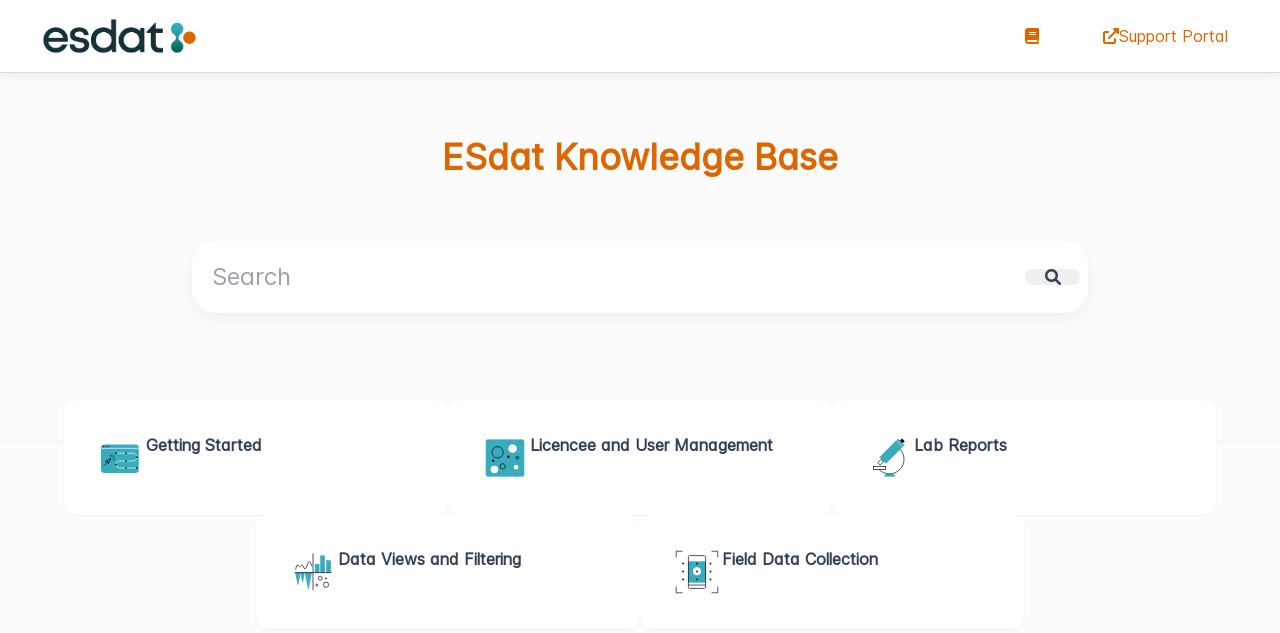

--- FILE ---
content_type: text/html; charset=utf-8
request_url: https://help.esdat.net/en
body_size: 13012
content:
<!DOCTYPE html><html><head><meta charSet="utf-8" data-next-head=""/><meta name="viewport" content="width=device-width" data-next-head=""/><title data-next-head="">ESdat Knowledge Base</title><link rel="icon" type="image/png" href="https://cdn-assets.productfruits.com/dd34ccd9-0c76-45f6-8af0-ceefcc919ff5" data-next-head=""/><link rel="canonical" href="https://help.esdat.net/en" data-next-head=""/><meta property="og:image" content="https://cdn-assets.productfruits.com/2cb97e3d-684b-446e-ae05-4db5279b849a" data-next-head=""/><link rel="preload" href="/_next/static/chunks/3bf72a6073d2b12c.css" as="style"/><link rel="stylesheet" href="https://cdn.jsdelivr.net/npm/@fortawesome/fontawesome-free@6.0.0-beta3/css/all.min.css" data-next-head=""/><style data-next-head="">
        html {
        --primary-bg-color: #DD6600;
        }
    </style><script id="dynamic-scripts" data-next-head=""></script><link rel="stylesheet" href="/_next/static/chunks/3bf72a6073d2b12c.css" data-n-g=""/><noscript data-n-css=""></noscript><script src="/_next/static/chunks/270b05e046f795c0.js" defer=""></script><script src="/_next/static/chunks/80469818040e3eb1.js" defer=""></script><script src="/_next/static/chunks/a22dd9a0c63e5dde.js" defer=""></script><script src="/_next/static/chunks/72651e17a0ccd253.js" defer=""></script><script src="/_next/static/chunks/99c6a602fbcfc04e.js" defer=""></script><script src="/_next/static/chunks/turbopack-b784386453e21606.js" defer=""></script><script src="/_next/static/chunks/0f336354b938fa3e.js" defer=""></script><script src="/_next/static/chunks/150b0fa641ad6126.js" defer=""></script><script src="/_next/static/chunks/06f82bf9270b0d91.js" defer=""></script><script src="/_next/static/chunks/turbopack-5afc91bb08ab103f.js" defer=""></script><script src="/_next/static/3M7EyjYqOASlfMppyfcuL/_ssgManifest.js" defer=""></script><script src="/_next/static/3M7EyjYqOASlfMppyfcuL/_buildManifest.js" defer=""></script><style id="__jsx-3481891078">#nprogress{pointer-events:none;}#nprogress .bar{background:var(--primary-bg-color);position:fixed;z-index:9999;top:0;left:0;width:100%;height:2px;}#nprogress .peg{display:block;position:absolute;right:0px;width:100px;height:100%;box-shadow:0 0 10px var(--primary-bg-color),0 0 5px var(--primary-bg-color);opacity:1;-webkit-transform:rotate(3deg) translate(0px,-4px);-ms-transform:rotate(3deg) translate(0px,-4px);-webkit-transform:rotate(3deg) translate(0px,-4px);-ms-transform:rotate(3deg) translate(0px,-4px);transform:rotate(3deg) translate(0px,-4px);}#nprogress .spinner{display:block;position:fixed;z-index:1031;top:15px;right:15px;}#nprogress .spinner-icon{width:18px;height:18px;box-sizing:border-box;border:solid 2px transparent;border-top-color:var(--primary-bg-color);border-left-color:var(--primary-bg-color);border-radius:50%;-webkit-animation:nprogresss-spinner 400ms linear infinite;-webkit-animation:nprogress-spinner 400ms linear infinite;animation:nprogress-spinner 400ms linear infinite;}.nprogress-custom-parent{overflow:hidden;position:relative;}.nprogress-custom-parent #nprogress .spinner,.nprogress-custom-parent #nprogress .bar{position:absolute;}@-webkit-keyframes nprogress-spinner{0%{-webkit-transform:rotate(0deg);}100%{-webkit-transform:rotate(360deg);}}@-webkit-keyframes nprogress-spinner{0%{-webkit-transform:rotate(0deg);-ms-transform:rotate(0deg);transform:rotate(0deg);}100%{-webkit-transform:rotate(360deg);-ms-transform:rotate(360deg);transform:rotate(360deg);}}@keyframes nprogress-spinner{0%{-webkit-transform:rotate(0deg);-ms-transform:rotate(0deg);transform:rotate(0deg);}100%{-webkit-transform:rotate(360deg);-ms-transform:rotate(360deg);transform:rotate(360deg);}}</style></head><body><link rel="preload" as="image" href="https://cdn-assets.productfruits.com/2cb97e3d-684b-446e-ae05-4db5279b849a"/><link rel="preload" as="image" href="https://cdn-assets.productfruits.com/bb876979-1b2b-4d8e-99b2-198ce9413bac"/><link rel="preload" as="image" href="https://cdn-assets.productfruits.com/b11230d1-8029-43fa-a0b9-9a59fbbd01a0"/><link rel="preload" as="image" href="https://cdn-assets.productfruits.com/a598f218-8e20-4bca-86cb-ec35bdf08320"/><link rel="preload" as="image" href="https://cdn-assets.productfruits.com/79582de4-9b31-4f71-825e-e71e7909f7a6"/><link rel="preload" as="image" href="https://cdn-assets.productfruits.com/04cf082e-22b2-4dc4-90c2-e94e3800b3ac"/><div id="__next"><div class="flex flex-col h-full" dir="ltr"><div class="grow"><div class="grid"><div class="relative overflow-hidden w-full -z-10 home-hero shadow-sm" style="grid-column:1;grid-row:1;background-image:url(https://cdn-assets.productfruits.com/3083ea33-039c-483f-b6ee-58929b603ae2);background-size:cover;background-color:unset;background-repeat:no-repeat"></div><div class="mx-auto w-full" style="grid-column:1;grid-row:1"><div class=""><div class="main-menu 
                        flex
                        items-center
                        justify-center
                        w-full
                        p-3 
                        px-5
                        lg:px-10
                        shadow-softer
                        border-b-gray-borderlike
                        border-b
                        bg-white
                    "><div class="flex max-w-[90rem] items-center flex-grow desktop-area"><div class="flex-shrink-0"><a href="/en"><img src="https://cdn-assets.productfruits.com/2cb97e3d-684b-446e-ae05-4db5279b849a" class=" max-h-[2.5rem] w-full object-contain object-left" style="max-height:40px;width:100%"/></a></div><div class="w-full"></div><div class="flex space-x-10 text-primary-bg flex-shrink-0"><div class="flex space-x-2"> <a href="/en" class="shrink-0 block p-3 hover:border-b-primary-bg   menu-item-contact-us"><span class="ltr:mr-2 rtl:ml-2"><i class="fa-solid fa-book"></i></span> </a></div><div class="flex space-x-2"> <a href="https://esdat.net/support-portal/" class="shrink-0 block p-3 hover:border-b-primary-bg   "><span class="ltr:mr-2 rtl:ml-2"><i class="fa-solid fa-up-right-from-square"></i></span>Support Portal</a></div></div></div><div class="mobile-area w-full"><div class="flex items-center"><div class="mr-5"><button><i class="fas fa-bars"></i></button></div><div class="grow ml-2 mr-2"><div class="w-full relative undefined"><form action="en/search" method="get"><input type="text" placeholder="Search" autoComplete="off" class="p-3 pr-10 border border-primary rounded-md w-full focus:outline-none focus:border-primary-bg" name="q"/><div class="absolute top-0 right-2 grid place-items-center bottom-0"><button type="submit" class="grid place-items-center text-gray-500 cursor-pointer hover:text-gray-300 transition-all"><i class="fa-solid fa-magnifying-glass"></i></button></div></form></div></div></div><div class="bg-white p-4 w-full fixed z-10 top-0 bottom-0 left-0 right-0 overflow-auto transition-transform -translate-x-full"><div class="fixed z-20 right-[18px] top-[10px] text-lg"><button><i class="fas fa-times"></i></button></div><div class="mt-6"><div class="flex text-sm flex-wrap"><div class="flex space-x-2"> <a href="/en" class="shrink-0 block p-3 hover:border-b-primary-bg  grow menu-item-contact-us menu-item-contact-mobile"><span class="ltr:mr-2 rtl:ml-2"><i class="fa-solid fa-book"></i></span> </a></div><div class="flex space-x-2"> <a href="https://esdat.net/support-portal/" class="shrink-0 block p-3 hover:border-b-primary-bg  grow "><span class="ltr:mr-2 rtl:ml-2"><i class="fa-solid fa-up-right-from-square"></i></span>Support Portal</a></div></div></div></div></div></div></div><div class="flex flex-col items-center desktop-area" style="grid-column:1;grid-row:1"><h1 class="text-4xl font-extrabold mb-16 mt-16 text-black" style="color:#DD6600">ESdat Knowledge Base</h1><div class="mb-32 w-full max-w-4xl"><div class="w-full relative"><form action="en/search" method="get"><input type="text" placeholder="Search" autoComplete="off" class="transition-shadow text-2xl p-5 pr-20 rounded-3xl w-full shadow-nice-soft focus:outline-none focus:shadow-lg" name="q"/><div class="absolute top-0 right-2 grid place-items-center bottom-0"><button type="submit" class="rounded-full aspect-square w-[55px] grid place-items-center cursor-pointer transition-all"><i class="fa-solid fa-magnifying-glass"></i></button></div></form></div></div></div></div></div><div class="container max-w-7xl mx-auto"><div class="mt-10 lg:-mt-10"><div class="top-categories justify-center"><a href="/en/article/gettingstarted" class="w-full max-w-sm block transition-all shadow-sm p-8 rounded-xl cursor-pointer bg-white hover:shadow-md"><div class="flex"><div class="text-4xl shrink-0 flex items-center justify-center"><img src="https://cdn-assets.productfruits.com/bb876979-1b2b-4d8e-99b2-198ce9413bac" class="w-[50px]"/></div><div class="flex flex-col ltr:ml-5 rtl:mr-5"><h2 class="font-bold">Getting Started</h2><p></p></div></div></a><a href="/en/article/licencee-details" class="w-full max-w-sm block transition-all shadow-sm p-8 rounded-xl cursor-pointer bg-white hover:shadow-md"><div class="flex"><div class="text-4xl shrink-0 flex items-center justify-center"><img src="https://cdn-assets.productfruits.com/b11230d1-8029-43fa-a0b9-9a59fbbd01a0" class="w-[50px]"/></div><div class="flex flex-col ltr:ml-5 rtl:mr-5"><h2 class="font-bold">Licencee and User Management</h2><p></p></div></div></a><a href="/en/article/adding-lab-reports" class="w-full max-w-sm block transition-all shadow-sm p-8 rounded-xl cursor-pointer bg-white hover:shadow-md"><div class="flex"><div class="text-4xl shrink-0 flex items-center justify-center"><img src="https://cdn-assets.productfruits.com/a598f218-8e20-4bca-86cb-ec35bdf08320" class="w-[50px]"/></div><div class="flex flex-col ltr:ml-5 rtl:mr-5"><h2 class="font-bold">Lab Reports</h2><p></p></div></div></a><a href="/en/article/chemistry-tables" class="w-full max-w-sm block transition-all shadow-sm p-8 rounded-xl cursor-pointer bg-white hover:shadow-md"><div class="flex"><div class="text-4xl shrink-0 flex items-center justify-center"><img src="https://cdn-assets.productfruits.com/79582de4-9b31-4f71-825e-e71e7909f7a6" class="w-[50px]"/></div><div class="flex flex-col ltr:ml-5 rtl:mr-5"><h2 class="font-bold">Data Views and Filtering</h2><p></p></div></div></a><a href="/en/article/field-portal-and-field-app" class="w-full max-w-sm block transition-all shadow-sm p-8 rounded-xl cursor-pointer bg-white hover:shadow-md"><div class="flex"><div class="text-4xl shrink-0 flex items-center justify-center"><img src="https://cdn-assets.productfruits.com/04cf082e-22b2-4dc4-90c2-e94e3800b3ac" class="w-[50px]"/></div><div class="flex flex-col ltr:ml-5 rtl:mr-5"><h2 class="font-bold">Field Data Collection</h2><p></p></div></div></a></div></div><div class="mx-auto mt-20 max-w-3xl p-4"><h2 class="font-bold mb-5 text-2xl"><i class="fas fa-star"></i> <!-- -->Featured Articles</h2><div class="flex flex-col space-y-4"><a class="transition-all bg-white shadow-sm p-6 rounded-xl cursor-pointer hover:shadow-md" href="/en/article/gettingstarted"><h2 class="font-bold text-lg">Getting started with ESdat</h2><p>The steps listed below will help organizations and users that are new to ESdat get up and running efficiently.</p></a></div></div></div></div><div class="footer relative p-5 w-full mt-10 text-slate-300 z-10 kb-footer flex"><div class="flex flex-col  mx-auto items-center space-y-2"><div class="mx-auto max-w-5xl flex flex-row items-center text-sm">Powered by <a class="pl-1" href="https://productfruits.com">Product Fruits</a></div></div></div><div><style> 
.kb-content-container { 
max-width: 200rem; 
} 
</style> 

<script>
function inIframe () {
   try {
       return window.self !== window.top;
   } catch (e) {
       return true;
   }
}

document.addEventListener('DOMContentLoaded', function() {
   if (inIframe()) {
   } else {
       if (window.location.search.includes('embed=1')) {
           let newUrl = window.location.href.replace(/[?&]embed=1/, '');
           newUrl = newUrl.replace(/[?&]$/, '');
           window.location.replace(newUrl);
       }
   }
});
</script>



</div></div></div><script id="__NEXT_DATA__" type="application/json">{"props":{"pageProps":{"featuredCategories":[{"id":"393","title":"Lab Reports","description":"","icon":"cdn:a598f218-8e20-4bca-86cb-ec35bdf08320","parentCategoryId":null,"order":4,"featuredOrder":2,"isFeatured":true,"isCollapsedByDefault":true,"slug":"","slugs":[]},{"id":"444","title":"Data Views and Filtering","description":"","icon":"cdn:79582de4-9b31-4f71-825e-e71e7909f7a6","parentCategoryId":null,"order":5,"featuredOrder":3,"isFeatured":true,"isCollapsedByDefault":true,"slug":"","slugs":[]},{"id":"396","title":"Fieldwork - Bore Logging","description":"","icon":"cdn:227a14e1-b359-4cf1-a5d1-3cface9ddd85","parentCategoryId":null,"order":11,"featuredOrder":5,"isFeatured":true,"isCollapsedByDefault":true,"slug":"","slugs":[]},{"id":"389","title":"Licencee and User Management","description":"","icon":"cdn:b11230d1-8029-43fa-a0b9-9a59fbbd01a0","parentCategoryId":null,"order":1,"featuredOrder":1,"isFeatured":true,"isCollapsedByDefault":true,"slug":"","slugs":[]},{"id":"504","title":"Getting Started","description":"","icon":"cdn:bb876979-1b2b-4d8e-99b2-198ce9413bac","parentCategoryId":null,"order":0,"featuredOrder":0,"isFeatured":true,"isCollapsedByDefault":null,"slug":"","slugs":[]},{"id":"1173","title":"Field Data Collection","description":"","icon":"cdn:04cf082e-22b2-4dc4-90c2-e94e3800b3ac","parentCategoryId":"397","order":1,"featuredOrder":7,"isFeatured":true,"isCollapsedByDefault":null,"slug":"","slugs":[]}],"allCategories":[{"id":"504","title":"Getting Started","description":"","icon":"cdn:bb876979-1b2b-4d8e-99b2-198ce9413bac","parentCategoryId":null,"order":0,"featuredOrder":0,"isFeatured":true,"isCollapsedByDefault":null,"slug":"","slugs":[]},{"id":"389","title":"Licencee and User Management","description":"","icon":"cdn:b11230d1-8029-43fa-a0b9-9a59fbbd01a0","parentCategoryId":null,"order":1,"featuredOrder":1,"isFeatured":true,"isCollapsedByDefault":true,"slug":"","slugs":[]},{"id":"383","title":"Projects, Sites and Locations","description":"","icon":null,"parentCategoryId":null,"order":2,"featuredOrder":2,"isFeatured":false,"isCollapsedByDefault":true,"slug":"","slugs":[]},{"id":"394","title":"Locations","description":"","icon":null,"parentCategoryId":null,"order":3,"featuredOrder":0,"isFeatured":false,"isCollapsedByDefault":true,"slug":"","slugs":[]},{"id":"393","title":"Lab Reports","description":"","icon":"cdn:a598f218-8e20-4bca-86cb-ec35bdf08320","parentCategoryId":null,"order":4,"featuredOrder":2,"isFeatured":true,"isCollapsedByDefault":true,"slug":"","slugs":[]},{"id":"406","title":"QA","description":"","icon":null,"parentCategoryId":"393","order":0,"featuredOrder":0,"isFeatured":false,"isCollapsedByDefault":null,"slug":"","slugs":[]},{"id":"444","title":"Data Views and Filtering","description":"","icon":"cdn:79582de4-9b31-4f71-825e-e71e7909f7a6","parentCategoryId":null,"order":5,"featuredOrder":3,"isFeatured":true,"isCollapsedByDefault":true,"slug":"","slugs":[]},{"id":"385","title":"Filtering","description":"","icon":null,"parentCategoryId":null,"order":6,"featuredOrder":0,"isFeatured":false,"isCollapsedByDefault":true,"slug":"","slugs":[]},{"id":"26562","title":"Data Tables and Relationships","description":"","icon":null,"parentCategoryId":null,"order":7,"featuredOrder":0,"isFeatured":false,"isCollapsedByDefault":true,"slug":"data-tables-and-relationships","slugs":[{"locale":"en","slug":"data-tables-and-relationships"}]},{"id":"460","title":"Bulk Import, Edit and Export","description":"","icon":null,"parentCategoryId":null,"order":8,"featuredOrder":0,"isFeatured":false,"isCollapsedByDefault":true,"slug":"","slugs":[]},{"id":"2792","title":"Basic","description":"","icon":null,"parentCategoryId":"460","order":0,"featuredOrder":0,"isFeatured":false,"isCollapsedByDefault":null,"slug":"","slugs":[]},{"id":"466","title":"Data Migration Manager","description":"","icon":null,"parentCategoryId":"460","order":1,"featuredOrder":0,"isFeatured":false,"isCollapsedByDefault":null,"slug":"","slugs":[]},{"id":"408","title":"Environmental Standards","description":"","icon":null,"parentCategoryId":null,"order":9,"featuredOrder":0,"isFeatured":false,"isCollapsedByDefault":true,"slug":"","slugs":[]},{"id":"397","title":"Fieldwork - Monitoring Events","description":"","icon":"reshot-icon-light-bulb","parentCategoryId":null,"order":10,"featuredOrder":8,"isFeatured":false,"isCollapsedByDefault":true,"slug":"","slugs":[]},{"id":"1172","title":"Scheduling and Managing","description":"","icon":null,"parentCategoryId":"397","order":0,"featuredOrder":0,"isFeatured":false,"isCollapsedByDefault":null,"slug":"","slugs":[]},{"id":"1173","title":"Field Data Collection","description":"","icon":"cdn:04cf082e-22b2-4dc4-90c2-e94e3800b3ac","parentCategoryId":"397","order":1,"featuredOrder":7,"isFeatured":true,"isCollapsedByDefault":null,"slug":"","slugs":[]},{"id":"1435","title":"Tracking Coolboxes and Containers","description":"","icon":null,"parentCategoryId":"397","order":2,"featuredOrder":0,"isFeatured":false,"isCollapsedByDefault":null,"slug":"","slugs":[]},{"id":"396","title":"Fieldwork - Bore Logging","description":"","icon":"cdn:227a14e1-b359-4cf1-a5d1-3cface9ddd85","parentCategoryId":null,"order":11,"featuredOrder":5,"isFeatured":true,"isCollapsedByDefault":true,"slug":"","slugs":[]},{"id":"2501","title":"Tablet Data Collection","description":"","icon":null,"parentCategoryId":"396","order":0,"featuredOrder":0,"isFeatured":false,"isCollapsedByDefault":null,"slug":"","slugs":[]},{"id":"2502","title":"Reporting Bore Logs","description":"","icon":null,"parentCategoryId":"396","order":1,"featuredOrder":0,"isFeatured":false,"isCollapsedByDefault":null,"slug":"","slugs":[]},{"id":"398","title":"Logger and Sensor Data","description":"","icon":"reshot-icon-light-bulb","parentCategoryId":null,"order":12,"featuredOrder":8,"isFeatured":false,"isCollapsedByDefault":true,"slug":"","slugs":[]},{"id":"1171","title":"OData Feeds and the API ","description":"","icon":null,"parentCategoryId":null,"order":13,"featuredOrder":0,"isFeatured":false,"isCollapsedByDefault":true,"slug":"","slugs":[]},{"id":"399","title":"Settings","description":"","icon":null,"parentCategoryId":null,"order":14,"featuredOrder":0,"isFeatured":false,"isCollapsedByDefault":true,"slug":"","slugs":[]},{"id":"401","title":"Notifications","description":"","icon":null,"parentCategoryId":null,"order":15,"featuredOrder":0,"isFeatured":false,"isCollapsedByDefault":true,"slug":"","slugs":[]},{"id":"505","title":"ESdat Server Administration","description":"","icon":null,"parentCategoryId":null,"order":16,"featuredOrder":0,"isFeatured":false,"isCollapsedByDefault":true,"slug":"","slugs":[]},{"id":"10173","title":"Previous Versions","description":"","icon":null,"parentCategoryId":null,"order":17,"featuredOrder":0,"isFeatured":false,"isCollapsedByDefault":true,"slug":"previous-versions","slugs":[{"locale":"en","slug":"previous-versions"}]},{"id":"24413","title":"FAQ","description":"","icon":null,"parentCategoryId":null,"order":18,"featuredOrder":0,"isFeatured":false,"isCollapsedByDefault":null,"slug":"faq","slugs":[{"locale":"en","slug":"faq"}]},{"id":"26435","title":"Chem Table","description":"","icon":null,"parentCategoryId":"24413","order":0,"featuredOrder":0,"isFeatured":false,"isCollapsedByDefault":null,"slug":"chem-table","slugs":[{"locale":"en","slug":"chem-table"}]},{"id":"24962","title":"Mapping","description":"","icon":null,"parentCategoryId":"24413","order":1,"featuredOrder":0,"isFeatured":false,"isCollapsedByDefault":null,"slug":"mapping","slugs":[{"locale":"en","slug":"mapping"}]},{"id":"24959","title":"Notifications","description":"","icon":null,"parentCategoryId":"24413","order":2,"featuredOrder":0,"isFeatured":false,"isCollapsedByDefault":null,"slug":"notifications","slugs":[{"locale":"en","slug":"notifications"}]}],"allArticles":[{"categoryId":"393","order":0,"featuredOrder":0,"isFeatured":false,"isPrivate":false,"isHidden":false,"publishedContent":{"id":"39049","title":"Adding Lab Reports, Validation and Resolution","slug":"adding-lab-reports","content":"","lead":null,"articleId":"1324"}},{"categoryId":"408","order":3,"featuredOrder":0,"isFeatured":false,"isPrivate":false,"isHidden":false,"publishedContent":{"id":"1587","title":"Complex Environmental Standard Action Levels","slug":"complex-environmental-standard-action-levels","content":"","lead":null,"articleId":"1428"}},{"categoryId":"408","order":4,"featuredOrder":0,"isFeatured":false,"isPrivate":false,"isHidden":false,"publishedContent":{"id":"1589","title":"Requesting additional Environmental Standards","slug":"requesting-additional-environmental-standards","content":"","lead":null,"articleId":"1430"}},{"categoryId":"393","order":2,"featuredOrder":0,"isFeatured":false,"isPrivate":false,"isHidden":false,"publishedContent":{"id":"1450","title":"Lab Report Details and Samples","slug":"lab-report-details-and-samples","content":"","lead":null,"articleId":"1329"}},{"categoryId":"393","order":5,"featuredOrder":0,"isFeatured":false,"isPrivate":false,"isHidden":false,"publishedContent":{"id":"1455","title":"Approve or Reject a Lab Report","slug":"approve-or-reject-a-lab-report","content":"","lead":null,"articleId":"1333"}},{"categoryId":"2501","order":1,"featuredOrder":0,"isFeatured":false,"isPrivate":false,"isHidden":false,"publishedContent":{"id":"1631","title":"Bore Logging Data Collection - PLog","slug":"bore-logging-data-collection-plog","content":"","lead":null,"articleId":"1472"}},{"categoryId":"2502","order":0,"featuredOrder":0,"isFeatured":false,"isPrivate":false,"isHidden":false,"publishedContent":{"id":"1634","title":"Exporting Bore Log data to ESlog","slug":"viewing-bore-logs-in-eslog","content":"","lead":null,"articleId":"1475"}},{"categoryId":"2502","order":1,"featuredOrder":0,"isFeatured":false,"isPrivate":false,"isHidden":false,"publishedContent":{"id":"1633","title":"Configuring Bore Log exports to ESlog","slug":"configuring-bore-log-exports-to-eslog","content":"","lead":null,"articleId":"1474"}},{"categoryId":"408","order":0,"featuredOrder":0,"isFeatured":false,"isPrivate":false,"isHidden":false,"publishedContent":{"id":"1582","title":"Adding your own Environmental Standard / Licence Limit","slug":"adding-your-own-environmental-standard-licence-limit","content":"","lead":null,"articleId":"1424"}},{"categoryId":"1173","order":1,"featuredOrder":0,"isFeatured":false,"isPrivate":false,"isHidden":false,"publishedContent":{"id":"1618","title":"Field Portal and Field App","slug":"field-portal-and-field-app","content":"","lead":null,"articleId":"1459"}},{"categoryId":"406","order":2,"featuredOrder":0,"isFeatured":false,"isPrivate":false,"isHidden":false,"publishedContent":{"id":"1461","title":"QA Settings","slug":"qa-settings","content":"","lead":null,"articleId":"1339"}},{"categoryId":"406","order":1,"featuredOrder":0,"isFeatured":false,"isPrivate":false,"isHidden":false,"publishedContent":{"id":"39052","title":"QA Samples","slug":"qa-samples","content":"","lead":null,"articleId":"1332"}},{"categoryId":"444","order":4,"featuredOrder":0,"isFeatured":false,"isPrivate":false,"isHidden":false,"publishedContent":{"id":"39057","title":"Filtering your data","slug":"filtering-your-data","content":"","lead":null,"articleId":"1470"}},{"categoryId":"1173","order":2,"featuredOrder":0,"isFeatured":false,"isPrivate":false,"isHidden":false,"publishedContent":{"id":"1619","title":"Field Portal and Field App Configuration","slug":"field-portal-and-field-app-configuration","content":"","lead":null,"articleId":"1460"}},{"categoryId":"393","order":7,"featuredOrder":0,"isFeatured":false,"isPrivate":false,"isHidden":false,"publishedContent":{"id":"1620","title":"Lab Report Outliers and Exceedances","slug":"lab-report-outliers-and-exceedances","content":"","lead":null,"articleId":"1461"}},{"categoryId":"444","order":0,"featuredOrder":0,"isFeatured":false,"isPrivate":false,"isHidden":false,"publishedContent":{"id":"1621","title":"Chemistry Tables","slug":"chemistry-tables","content":"","lead":null,"articleId":"1462"}},{"categoryId":"2792","order":0,"featuredOrder":0,"isFeatured":false,"isPrivate":false,"isHidden":false,"publishedContent":{"id":"1644","title":"Bulk Import \u0026 Edit - Locations, Wells \u0026 Chemistry Samples","slug":"bulk-import-edit-locations-wells-chemistry-samples","content":"","lead":null,"articleId":"1484"}},{"categoryId":"444","order":1,"featuredOrder":0,"isFeatured":false,"isPrivate":false,"isHidden":false,"publishedContent":{"id":"1622","title":"Chemistry Maps","slug":"chemistry-maps","content":"","lead":null,"articleId":"1463"}},{"categoryId":"444","order":2,"featuredOrder":0,"isFeatured":false,"isPrivate":false,"isHidden":false,"publishedContent":{"id":"1623","title":"Chemistry Graphs","slug":"chemistry-graphs","content":"","lead":null,"articleId":"1464"}},{"categoryId":"398","order":2,"featuredOrder":0,"isFeatured":false,"isPrivate":false,"isHidden":false,"publishedContent":{"id":"1624","title":"Continuous Data Graphs","slug":"continuous-data-graphs","content":"","lead":null,"articleId":"1465"}},{"categoryId":"401","order":1,"featuredOrder":0,"isFeatured":false,"isPrivate":false,"isHidden":false,"publishedContent":{"id":"1635","title":"Notifications","slug":"notifications","content":"","lead":null,"articleId":"1476"}},{"categoryId":"504","order":1,"featuredOrder":0,"isFeatured":true,"isPrivate":false,"isHidden":false,"publishedContent":{"id":"1400","title":"Getting started with ESdat","slug":"gettingstarted","content":"","lead":"The steps listed below will help organizations and users that are new to ESdat get up and running efficiently.","articleId":"1281"}},{"categoryId":"389","order":0,"featuredOrder":0,"isFeatured":false,"isPrivate":false,"isHidden":false,"publishedContent":{"id":"37368","title":"Licencee Details","slug":"licencee-details","content":"","lead":null,"articleId":"1282"}},{"categoryId":"393","order":6,"featuredOrder":0,"isFeatured":false,"isPrivate":false,"isHidden":false,"publishedContent":{"id":"1456","title":"Lab Report Edits","slug":"lab-report-edits","content":"","lead":null,"articleId":"1334"}},{"categoryId":"389","order":2,"featuredOrder":0,"isFeatured":false,"isPrivate":false,"isHidden":false,"publishedContent":{"id":"35325","title":"Users","slug":"users","content":"","lead":null,"articleId":"1301"}},{"categoryId":"383","order":0,"featuredOrder":0,"isFeatured":false,"isPrivate":false,"isHidden":false,"publishedContent":{"id":"35328","title":"Projects and Sites","slug":"projects-and-sites","content":"","lead":null,"articleId":"1302"}},{"categoryId":"383","order":1,"featuredOrder":0,"isFeatured":false,"isPrivate":false,"isHidden":false,"publishedContent":{"id":"35329","title":"Project and Site User Permissions","slug":"project-and-site-user-permissions","content":"","lead":null,"articleId":"1312"}},{"categoryId":"408","order":1,"featuredOrder":0,"isFeatured":false,"isPrivate":false,"isHidden":false,"publishedContent":{"id":"39132","title":"Associating Environmental Standards with Sites and Locations","slug":"associating-environmental-standards-with-sites-and-locations","content":"","lead":null,"articleId":"1427"}},{"categoryId":"408","order":2,"featuredOrder":0,"isFeatured":false,"isPrivate":false,"isHidden":false,"publishedContent":{"id":"1588","title":"Combining multiple Environmental Standards into one - Meta Standards","slug":"combining-multiple-environmental-standards-into-one-meta-standards","content":"","lead":null,"articleId":"1429"}},{"categoryId":"399","order":1,"featuredOrder":0,"isFeatured":false,"isPrivate":false,"isHidden":false,"publishedContent":{"id":"1462","title":"Listings","slug":"listings","content":"","lead":null,"articleId":"1340"}},{"categoryId":"444","order":3,"featuredOrder":0,"isFeatured":false,"isPrivate":false,"isHidden":false,"publishedContent":{"id":"39056","title":"Customizing Analyte Naming, Order, Units and Grouping","slug":"customising-analyte-naming-order-and-grouping","content":"","lead":null,"articleId":"1431"}},{"categoryId":"1172","order":0,"featuredOrder":0,"isFeatured":false,"isPrivate":false,"isHidden":false,"publishedContent":{"id":"39134","title":"Field Management Overview","slug":"lspecs-overview","content":"","lead":null,"articleId":"1555"}},{"categoryId":"1172","order":3,"featuredOrder":0,"isFeatured":false,"isPrivate":false,"isHidden":false,"publishedContent":{"id":"39139","title":"Schedules","slug":"schedules","content":"","lead":null,"articleId":"1556"}},{"categoryId":"398","order":1,"featuredOrder":0,"isFeatured":false,"isPrivate":false,"isHidden":false,"publishedContent":{"id":"1625","title":"Logger Event Settings and Data QA","slug":"logger-event-settings-and-data-qa","content":"","lead":null,"articleId":"1466"}},{"categoryId":"398","order":0,"featuredOrder":0,"isFeatured":false,"isPrivate":false,"isHidden":false,"publishedContent":{"id":"1627","title":"Logger / Sensor Data Connections","slug":"logger-sensor-data-connections","content":"","lead":null,"articleId":"1468"}},{"categoryId":"505","order":1,"featuredOrder":0,"isFeatured":false,"isPrivate":false,"isHidden":false,"publishedContent":{"id":"1742","title":"ESdat Server Administration","slug":"esdat-server-administration","content":"","lead":null,"articleId":"1567"}},{"categoryId":"383","order":2,"featuredOrder":0,"isFeatured":false,"isPrivate":false,"isHidden":false,"publishedContent":{"id":"37367","title":"Locations and Wells","slug":"locations","content":"","lead":null,"articleId":"1319"}},{"categoryId":"406","order":0,"featuredOrder":0,"isFeatured":false,"isPrivate":false,"isHidden":false,"publishedContent":{"id":"39051","title":"QA Reports","slug":"qa-reports","content":"","lead":null,"articleId":"1336"}},{"categoryId":"2501","order":4,"featuredOrder":0,"isFeatured":false,"isPrivate":false,"isHidden":false,"publishedContent":{"id":"3244","title":"Troubleshooting PLog Data Sync Issues","slug":"troubleshooting-plog-data-sync-issues","content":"","lead":null,"articleId":"2962"}},{"categoryId":"1171","order":0,"featuredOrder":0,"isFeatured":false,"isPrivate":false,"isHidden":false,"publishedContent":{"id":"3614","title":"OData Feeds (live Power BI, Excel, ArcGIS and other integrations)","slug":"odata-feeds","content":"","lead":null,"articleId":"3259"}},{"categoryId":"1171","order":1,"featuredOrder":0,"isFeatured":false,"isPrivate":false,"isHidden":false,"publishedContent":{"id":"3615","title":"API","slug":"api","content":"","lead":null,"articleId":"3260"}},{"categoryId":"1172","order":4,"featuredOrder":0,"isFeatured":false,"isPrivate":false,"isHidden":false,"publishedContent":{"id":"1732","title":"Managing Monitoring Rounds","slug":"managing-monitoring-rounds","content":"","lead":null,"articleId":"1557"}},{"categoryId":"1172","order":2,"featuredOrder":0,"isFeatured":false,"isPrivate":false,"isHidden":false,"publishedContent":{"id":"39135","title":"Labs and Lab Quotes","slug":"labs-and-lab-quotes","content":"","lead":null,"articleId":"1558"}},{"categoryId":"1172","order":1,"featuredOrder":0,"isFeatured":false,"isPrivate":false,"isHidden":false,"publishedContent":{"id":"1734","title":"Planning Monitoring Rounds","slug":"planning-monitoring-rounds","content":"","lead":null,"articleId":"1559"}},{"categoryId":"1171","order":3,"featuredOrder":0,"isFeatured":false,"isPrivate":false,"isHidden":false,"publishedContent":{"id":"6355","title":"Filtering Data in Power BI","slug":"filtering-data-in-power-bi","content":"","lead":null,"articleId":"5519"}},{"categoryId":"1173","order":3,"featuredOrder":0,"isFeatured":false,"isPrivate":false,"isHidden":false,"publishedContent":{"id":"4517","title":"Collecting Lab eCOC information in the field","slug":"collecting-lab-ecoc-information-in-the-field","content":"","lead":null,"articleId":"4010"}},{"categoryId":"1435","order":4,"featuredOrder":0,"isFeatured":false,"isPrivate":false,"isHidden":false,"publishedContent":{"id":"4521","title":"Tracking Coolboxes and Containers by QR or Barcode","slug":"tracking-coolboxes-and-containers-by-qr-or-barcode","content":"","lead":null,"articleId":"4014"}},{"categoryId":"383","order":6,"featuredOrder":0,"isFeatured":false,"isPrivate":false,"isHidden":false,"publishedContent":{"id":"39047","title":"Automated Location Code Assignment","slug":"automated-location-code-assignment","content":"","lead":null,"articleId":"18098"}},{"categoryId":"444","order":6,"featuredOrder":0,"isFeatured":false,"isPrivate":false,"isHidden":false,"publishedContent":{"id":"49938","title":"Chemistry Trend Analysis","slug":"chemistry-trend-analysis","content":"","lead":null,"articleId":"41494"}},{"categoryId":"24413","order":8,"featuredOrder":0,"isFeatured":false,"isPrivate":false,"isHidden":false,"publishedContent":{"id":"101848","title":"I have received some csv/excel files exported from EQuIS, how do I import them into ESdat?","slug":"i-have-received-some-csv-excel-files-exported-from-equis-how-do-i-import-them-into-esdat","content":"","lead":null,"articleId":"84796"}},{"categoryId":"26562","order":4,"featuredOrder":0,"isFeatured":false,"isPrivate":false,"isHidden":false,"publishedContent":{"id":"85535","title":"Data Schema: Well Datevarient TOC","slug":"timevarient-toc","content":"","lead":"Data Schema","articleId":"70953"}},{"categoryId":"444","order":7,"featuredOrder":0,"isFeatured":false,"isPrivate":false,"isHidden":false,"publishedContent":{"id":"107375","title":"Data Explorer","slug":"data-explorer","content":"","lead":null,"articleId":"88743"}},{"categoryId":"401","order":2,"featuredOrder":0,"isFeatured":false,"isPrivate":false,"isHidden":false,"publishedContent":{"id":"90889","title":"Notification Settings","slug":"notification-settings","content":"","lead":null,"articleId":"75630"}},{"categoryId":"24959","order":9,"featuredOrder":0,"isFeatured":false,"isPrivate":false,"isHidden":false,"publishedContent":{"id":"97037","title":"How can I set up exceedance notifications for laboratory results via email? ","slug":"how-can-i-set-up-exceedance-notifications-for-laboratory-results-via-email","content":"","lead":null,"articleId":"80707"}},{"categoryId":"24959","order":5,"featuredOrder":0,"isFeatured":false,"isPrivate":false,"isHidden":false,"publishedContent":{"id":"97014","title":"How can I receive email notifications for Field and Lab Data Chemistry Exceedances? ","slug":"how-can-i-receive-email-notifications-for-field-data-chemistry-exceedances","content":"","lead":null,"articleId":"80684"}},{"categoryId":"24962","order":3,"featuredOrder":0,"isFeatured":false,"isPrivate":false,"isHidden":false,"publishedContent":{"id":"97004","title":"Can I use an alternative basemap in the map view?","slug":"can-i-use-an-alternative-basemap-in-the-map-view","content":"","lead":null,"articleId":"80674"}},{"categoryId":"24959","order":4,"featuredOrder":0,"isFeatured":false,"isPrivate":false,"isHidden":false,"publishedContent":{"id":"97013","title":"Why Am I Not Receiving Exceedance Notifications?","slug":"exceedance-notification-troubleshooting-tips-and-tricks","content":"","lead":null,"articleId":"80683"}},{"categoryId":"24962","order":13,"featuredOrder":0,"isFeatured":false,"isPrivate":false,"isHidden":false,"publishedContent":{"id":"97051","title":"Why is the Lat Long Not Populating? ","slug":"why-is-the-lat-long-not-populating","content":"","lead":null,"articleId":"80720"}},{"categoryId":"26435","order":12,"featuredOrder":0,"isFeatured":false,"isPrivate":false,"isHidden":false,"publishedContent":{"id":"97050","title":"Why Can’t I See Some of the Analytes in Chem Tables?","slug":"why-cant-i-see-some-of-the-analytes-in-chem-tables","content":"","lead":null,"articleId":"80719"}},{"categoryId":"26435","order":9,"featuredOrder":0,"isFeatured":false,"isPrivate":false,"isHidden":false,"publishedContent":{"id":"100217","title":"How Can I Get Field and Lab Results to Show on the Same Line in a Chemistry Table Export?","slug":"how-can-i-get-field-and-lab-results-to-show-on-the-same-line-in-a-chemistry-table-export","content":"","lead":null,"articleId":"83380"}},{"categoryId":"383","order":7,"featuredOrder":0,"isFeatured":false,"isPrivate":false,"isHidden":false,"publishedContent":{"id":"101392","title":"Project Data Completeness Checker","slug":"project-completeness-check","content":"","lead":null,"articleId":"84464"}},{"categoryId":"26435","order":14,"featuredOrder":0,"isFeatured":false,"isPrivate":false,"isHidden":false,"publishedContent":{"id":"104583","title":"Results are being exported as text, how can I export them as numbers?","slug":"results-are-being-exported-as-text-how-can-i-export-them-as-numbers","content":"","lead":null,"articleId":"86624"}},{"categoryId":"26435","order":8,"featuredOrder":0,"isFeatured":false,"isPrivate":false,"isHidden":false,"publishedContent":{"id":"97001","title":"Can I pick which analytes to display, and change the grouping, order, and units?","slug":"can-i-pick-which-analytes-to-display-and-change-the-grouping-order-and-units","content":"","lead":"","articleId":"80671"}},{"categoryId":"24413","order":6,"featuredOrder":0,"isFeatured":false,"isPrivate":false,"isHidden":false,"publishedContent":{"id":"97016","title":"How can I connect to the OData endpoint connection?","slug":"how-can-i-connect-to-the-odata-endpoint-connection","content":"","lead":null,"articleId":"80686"}},{"categoryId":"24413","order":4,"featuredOrder":0,"isFeatured":false,"isPrivate":false,"isHidden":false,"publishedContent":{"id":"97034","title":"How can I upload and display groundwater level data that is collected in the field in ESdat?  ","slug":"how-can-i-upload-and-display-groundwater-level-data-that-is-collected-in-the-field-in-esdat","content":"","lead":null,"articleId":"80704"}},{"categoryId":"24413","order":1,"featuredOrder":0,"isFeatured":false,"isPrivate":false,"isHidden":false,"publishedContent":{"id":"97041","title":"What information should I include when I create a Location Code? ","slug":"what-information-should-i-include-when-i-create-a-location-code","content":"","lead":null,"articleId":"80711"}},{"categoryId":"24413","order":5,"featuredOrder":0,"isFeatured":false,"isPrivate":false,"isHidden":false,"publishedContent":{"id":"100409","title":"What Should I Do If the Data for a Location is Shown as Separate Lines in the Graphs View?","slug":"what-should-i-do-if-the-data-for-a-location-is-shown-as-separate-lines-in-the-graphs-view","content":"","lead":null,"articleId":"83544"}},{"categoryId":"24413","order":7,"featuredOrder":0,"isFeatured":false,"isPrivate":false,"isHidden":false,"publishedContent":{"id":"100411","title":"Why Is My Data Missing from the Piper Plots?","slug":"why-is-my-data-missing-from-the-piper-plots","content":"","lead":null,"articleId":"83546"}},{"categoryId":"24413","order":3,"featuredOrder":0,"isFeatured":false,"isPrivate":false,"isHidden":false,"publishedContent":{"id":"97015","title":"How can I change the field analytes or their units in the field app? ","slug":"how-can-i-change-the-field-analytes-or-their-reporting-units-in-the-field-app","content":"","lead":null,"articleId":"80685"}},{"categoryId":"24413","order":2,"featuredOrder":0,"isFeatured":false,"isPrivate":false,"isHidden":false,"publishedContent":{"id":"97038","title":"How can I upload my own environmental standard into ESdat?","slug":"how-can-i-upload-my-own-environmental-standard-into-my-esdat","content":"","lead":null,"articleId":"80708"}},{"categoryId":"26562","order":0,"featuredOrder":0,"isFeatured":false,"isPrivate":false,"isHidden":false,"publishedContent":{"id":"107115","title":"Data Schema: Table Relationships","slug":"understanding-data-relationships-and-key-tables","content":"","lead":null,"articleId":"88539"}},{"categoryId":"24962","order":3,"featuredOrder":0,"isFeatured":false,"isPrivate":false,"isHidden":false,"publishedContent":{"id":"107116","title":"What are the options to integrate ESdat with ArcGIS?","slug":"what-are-the-options-to-integrate-esdat-with-arcgis","content":"","lead":null,"articleId":"88540"}},{"categoryId":"26562","order":1,"featuredOrder":0,"isFeatured":false,"isPrivate":false,"isHidden":false,"publishedContent":{"id":"107145","title":"Data Schema: Locations and Wells","slug":"data-table-definitions-locations-and-wells","content":"","lead":"Data Schema","articleId":"88568"}},{"categoryId":"26562","order":2,"featuredOrder":0,"isFeatured":false,"isPrivate":false,"isHidden":false,"publishedContent":{"id":"107146","title":"Data Schema: Chemistry","slug":"data-table-definitions-chemistry-tables","content":"","lead":"Data Schema","articleId":"88569"}},{"categoryId":"26562","order":3,"featuredOrder":0,"isFeatured":false,"isPrivate":false,"isHidden":false,"publishedContent":{"id":"107148","title":"Data Schema: Groundwater Levels","slug":"data-table-definitions-groundwater-levels","content":"","lead":"Data Schema","articleId":"88571"}},{"categoryId":"26562","order":5,"featuredOrder":0,"isFeatured":false,"isPrivate":false,"isHidden":false,"publishedContent":{"id":"107151","title":"Data Schema: Boreholes and Geology","slug":"data-table-definitions-boreholes-and-geology","content":"","lead":"Data Schema","articleId":"88574"}},{"categoryId":"26562","order":6,"featuredOrder":0,"isFeatured":false,"isPrivate":false,"isHidden":false,"publishedContent":{"id":"107152","title":"Data Schema: Field Data","slug":"data-tables-field-data","content":"","lead":"Data Schema","articleId":"88575"}},{"categoryId":"24413","order":9,"featuredOrder":0,"isFeatured":false,"isPrivate":false,"isHidden":false,"publishedContent":{"id":"114634","title":"My ESdat Login isn't working.","slug":"i-cant-login-to-esdat","content":"","lead":null,"articleId":"93489"}},{"categoryId":"466","order":3,"featuredOrder":0,"isFeatured":false,"isPrivate":false,"isHidden":false,"publishedContent":{"id":"114934","title":"DMM - Exports","slug":"dmm-exports","content":"","lead":null,"articleId":"93679"}},{"categoryId":"444","order":8,"featuredOrder":0,"isFeatured":false,"isPrivate":false,"isHidden":false,"publishedContent":{"id":"114935","title":"Dashboards","slug":"dashboards","content":"","lead":null,"articleId":"93680"}},{"categoryId":"466","order":4,"featuredOrder":0,"isFeatured":false,"isPrivate":false,"isHidden":false,"publishedContent":{"id":"14864","title":"DMM - Exports - GWSDAT","slug":"dmm-exports-gwsdat","content":"","lead":null,"articleId":"12387"}},{"categoryId":"466","order":0,"featuredOrder":0,"isFeatured":false,"isPrivate":false,"isHidden":false,"publishedContent":{"id":"1654","title":"DMM - Importing","slug":"data-migration-manager-importing","content":"","lead":null,"articleId":"1494"}},{"categoryId":"466","order":1,"featuredOrder":0,"isFeatured":false,"isPrivate":false,"isHidden":false,"publishedContent":{"id":"39129","title":"DMM - Importing Historical Chemistry","slug":"data-migration-manager-importing-historical-chemistry","content":"","lead":null,"articleId":"1549"}},{"categoryId":"466","order":2,"featuredOrder":0,"isFeatured":false,"isPrivate":false,"isHidden":false,"publishedContent":{"id":"39130","title":"DMM - Editing and Deleting","slug":"data-migration-manager-editing","content":"","lead":null,"articleId":"1550"}}],"featuredArticles":[{"categoryId":"504","order":1,"isPrivate":false,"featuredOrder":0,"isFeatured":true,"isHidden":false,"publishedContent":{"id":"1400","title":"Getting started with ESdat","slug":"gettingstarted","content":"\u003ch2\u003eLearning Videos\u003c/h2\u003e\u003cp\u003eWe recommend all new users watch the \u003ca href=\"https://www.esdat.net/Support_Portal/Support_Videos.html\" target=\"_blank\" rel=\"noopener noreferrer\"\u003eESdat Learning Videos\u003c/a\u003e available in the Support Portal. \u0026nbsp;These will guide you through the initial concepts in using ESdat.\u003c/p\u003e\u003ch2\u003eSetup Projects and Sites and\u0026nbsp;\u003c/h2\u003e\u003cp\u003eAll data in ESdat is related to Projects and Sites. \u0026nbsp;Prior to adding a laboratory report you need to create a Project that the Lab Report will be imported into.\u0026nbsp;\u003c/p\u003e\u003cul\u003e\u003cli\u003eWatch the \u003ca href=\"https://www.esdat.net/Support_Portal/Support_Videos.html\" target=\"_blank\" rel=\"noopener noreferrer\"\u003eLearning Videos\u003c/a\u003e, or\u0026nbsp;\u003c/li\u003e\u003cli\u003esee the following help pages: \u0026nbsp;\u0026nbsp;\u003ca href=\"/en/article/projects-and-sites\"\u003eProjects and Sites\u003c/a\u003e\u003c/li\u003e\u003c/ul\u003e\u003ch2\u003eAdding Lab Reports\u003c/h2\u003e\u003cp\u003ePrior to adding a lab report you need to create a Project and Site. \u0026nbsp;After doing that, you can add a lab report:\u003c/p\u003e\u003cul\u003e\u003cli\u003eWatch the \u003ca href=\"https://www.esdat.net/Support_Portal/Support_Videos.html\" target=\"_blank\" rel=\"noopener noreferrer\"\u003eLearning Videos\u003c/a\u003e, or\u003c/li\u003e\u003cli\u003eSee the following help pages: \u0026nbsp;\u0026nbsp;\u003ca href=\"/en/article/adding-lab-reports\"\u003eAdding Lab Reports\u003c/a\u003e\u0026nbsp;\u003c/li\u003e\u003c/ul\u003e\u003ch2\u003eCreate Users\u003c/h2\u003e\u003cp\u003eTo create new users go to Licencee Management and select Users. \u0026nbsp;More details can be found \u003ca href=\"/en/article/users\"\u003ehere\u003c/a\u003e.\u003c/p\u003e\u003ch2\u003eEnvironmental Standards\u003c/h2\u003e\u003cp\u003eESdat has many regulatory guidelines already available for use in your outputs. \u0026nbsp;\u003c/p\u003e\u003cp\u003eIf you don't see the Environmental Standards you need after viewing your Laboratory data on a Chemistry Table see \u0026nbsp;\u003ca href=\"/en/article//requesting-additional-environmental-standards\"\u003erequesting additional standards\u003c/a\u003e or \u003ca href=\"/en/article/adding-your-own-environmental-standard-licence-limit\"\u003eadding your own\u003c/a\u003e.\u003c/p\u003e\u003ch2\u003eRefine Outputs\u003c/h2\u003e\u003cp\u003ePrior to using ESdat for large volumes of data it can be efficient to:\u003c/p\u003e\u003cul\u003e\u003cli\u003eEnter Company information (including Logo) under Licencee Management\u003c/li\u003e\u003cli\u003eUnderstand how to configure your \u003ca href=\"/en/article/chemistry-tables\"\u003eChemistry Table Layouts\u003c/a\u003e\u003c/li\u003e\u003cli\u003eCreate / import your Locations before receiving Laboratory Results\u003c/li\u003e\u003c/ul\u003e\u003cp\u003eSee also the \"Chemistry Exceedances Table\" video in the \u003ca href=\"https://www.esdat.net/Support_Portal/Support_Videos.html\" target=\"_blank\" rel=\"noopener noreferrer\"\u003eLearning Videos\u003c/a\u003e\u003c/p\u003e\u003ch2\u003eField Data Collection\u003c/h2\u003e\u003cp\u003eTo get started with Field Data Collection read about the \u0026nbsp;\u003ca href=\"/en/article/lspecs-overview\"\u003eField Management Overview\u003c/a\u003e\u003c/p\u003e\u003ch2\u003eFurther Assistance\u003c/h2\u003e\u003cp\u003eWhen your organization first starts using ESdat you can also request a complementary Q\u0026amp;A session with a trainer to answer your questions and provide additional guidance. \u0026nbsp;Prior to this you should ensure you have viewed the Learning Videos and the FAQ section (at the end of this help manual) so you can get the most benefit from the session.\u003c/p\u003e\u003cp\u003eYou can also send questions in to the ESdat helpdesk \u003ca href=\"https://esdat.net/support-portal/#request-assistance\"\u003ehttps://esdat.net/support-portal/#request-assistance\u003c/a\u003e .\u003c/p\u003e","lead":"The steps listed below will help organizations and users that are new to ESdat get up and running efficiently.","articleId":"1281"}}],"tenant":{"projectId":"1454","projectCode":"jwU0Lgyn9092JKsr","currentLocale":"en","isEmbedMode":false,"isNoNavMode":false,"accountInfo":{"isAccountActive":true,"flags":["button","glob_scroll","new_life_ring_positioning","placeholders","rrweb2","sgm_test","tr_mx_hght","url_cmp2","trflw1","chklst_unl","intgr_tpfrm","intgr_pf_sgmt","admbta","btn_3","ai_srch","embdgs_elst","embdgs_os_idsbl","aistdo_elst","crdsldc"],"isInTrial":false,"hmacKey":null,"supportedLanguages":["en"],"isDataProtected":false},"supportedLanguages":["en"],"domains":{"buildInPrefix":"esdat","customDomain":"help.esdat.net","customDomainRedirect":false,"customDomainValid":true,"sourceDomain":"help.esdat.net","kbDomain":"productfruits.help"},"colors":{"primaryColor":"#DD6600","homepageHeroTextColor":"#DD6600"},"icons":{"logoFileId":"2cb97e3d-684b-446e-ae05-4db5279b849a","favIconFileId":"dd34ccd9-0c76-45f6-8af0-ceefcc919ff5"},"images":{"hero":{"fileId":"3083ea33-039c-483f-b6ee-58929b603ae2","position":"","sizing":"cover"}},"title":"ESdat Knowledge Base","menuItems":[{"title":"Support Portal","url":"https://esdat.net/support-portal/"}],"metaTags":[],"texts":{"backBtn":"Back","articleNavigationHeaderText":"On This Page","featuredArticlesText":"Featured Articles","searchPlaceholderText":"Search","searchResultsHeaderText":"Search results for","searchNoResultsFoundText":"No results found","helpCenterLinkText":" ","announcementsMenuLinkText":"News","authError":"Error","authSignIn":"Sign in","authSignOut":"Sign out","authSSO":"Single sign-on (SSO)","authThisContentIsProtected":"This content is protected","authSignInToView":"Sign in to view","authEmailLabelText":"Email","authPasswordLabelText":"Password","authForgotPasswordText":"Forgot password?","authForgotPasswordSubTitleText":"Enter your email address and we will send you instructions to reset your password.","authBackToSignInText":"Back to sign in","authForgotPasswordCheckYourEmailTitleText":"Check your email","authForgotPasswordCheckYourEmailSubTitleText":"Please check your email for instructions to reset your password.","authSetPasswordTitleText":"Set your password","authSetPasswordSubTitleText":"Please enter a new password below.","authSetPasswordLabelText":"Password","authSetPasswordReEnterLabelText":"Re-enter password","authErrorLinkInvalid":"Invalid reset link","authErrorLinkUsed":"Link was used or expired","authErrorInternalError":"Internal error","authErrorCredentialsInvalidError":"Invalid username or password","authErrorInvalidPasswordFormat":"Invalid password format, min 3 characters length","authErrorInvalidEmailFormat":"Invalid email format","authErrorUnauthorised":"Unauthorized","authErrorUnauthorisedInfo":"This content is not publicly available. Please return to our home page.","authEmailBodyResetText":"You recently requested to reset your password for your account. Use the button below to reset it. This password reset is only valid for the next 24 hours.","authEmailBodyInvText":"You have been invited to","authEmailButtonText":"Set your password","authEmailLinkText":"If you’re having trouble with the button above, copy and paste the URL below into your web browser.","articleFeedbackTitle":"Was this article helpful?","articleFeedbackThankYouMessage":"Thank you for your feedback!","articleFeedbackAdditionalQuestion":"Thank you for the feedback! Please tell us what we can do better.","articleFeedbackAdditionalQuestionSubmitButton":"Submit","articleFeedbackAdditionalQuestionPlaceholder":"Tell us more"},"scripts":{"body":"\u003cstyle\u003e \n.kb-content-container { \nmax-width: 200rem; \n} \n\u003c/style\u003e \n\n\u003cscript\u003e\nfunction inIframe () {\n   try {\n       return window.self !== window.top;\n   } catch (e) {\n       return true;\n   }\n}\n\ndocument.addEventListener('DOMContentLoaded', function() {\n   if (inIframe()) {\n   } else {\n       if (window.location.search.includes('embed=1')) {\n           let newUrl = window.location.href.replace(/[?\u0026]embed=1/, '');\n           newUrl = newUrl.replace(/[?\u0026]$/, '');\n           window.location.replace(newUrl);\n       }\n   }\n});\n\u003c/script\u003e\n\n\n\n","head":"","onNavigate":"\n\u003cscript\u003e\n  (function(ss,ex){\n    window.ldfdr=window.ldfdr||function(){(ldfdr._q=ldfdr._q||[]).push([].slice.call(arguments));};\n    (function(d,s){\n      fs=d.getElementsByTagName(s)[0];\n      function ce(src){\n        var cs=d.createElement(s);\n        cs.src=src;\n        cs.async=1;\n        fs.parentNode.insertBefore(cs,fs);\n      };\n      ce('https://sc.lfeeder.com/lftracker_v1_'+ss+(ex?'_'+ex:'')+'.js');\n    })(document,'script');\n  })('YEgkB8lAQnJ7ep3Z');\n\u003c/script\u003e"},"languagesHandling":{"autoLanguage":null,"defaultLanguage":null},"publishedLanguages":[],"security":{"isRequireAuth":false,"allowedIPs":"","isSimpleUserAccessEnabled":false,"isSSOEnabled":false,"isHmacEnabled":false},"hmac":{"hmacKey":null,"isEnabled":false},"announcements":{"enabled":false},"feedback":{"enabled":false,"positiveEmoji":"😁","neutralEmoji":"😐","negativeEmoji":"😠"},"aiSearch":{"isSummaryOn":true}},"auth":{"isAuthenticated":false,"isRequireAuth":false,"isAuthorized":true,"isAnyMethodEnabled":false,"isFromAllowedIP":true,"methods":{"isHmacEnabled":false,"isSimpleAuthEnabled":false,"isSSOEnabled":false},"user":{"email":""}},"canonical":{"canonicalUrl":"https://help.esdat.net/en","usingCustomDomain":true},"_superjson":{"values":{"featuredCategories.0.id":["bigint"],"featuredCategories.1.id":["bigint"],"featuredCategories.2.id":["bigint"],"featuredCategories.3.id":["bigint"],"featuredCategories.4.id":["bigint"],"featuredCategories.4.isCollapsedByDefault":["undefined"],"featuredCategories.5.id":["bigint"],"featuredCategories.5.parentCategoryId":["bigint"],"featuredCategories.5.isCollapsedByDefault":["undefined"],"allCategories.0.id":["bigint"],"allCategories.0.isCollapsedByDefault":["undefined"],"allCategories.1.id":["bigint"],"allCategories.2.id":["bigint"],"allCategories.3.id":["bigint"],"allCategories.4.id":["bigint"],"allCategories.5.id":["bigint"],"allCategories.5.parentCategoryId":["bigint"],"allCategories.5.isCollapsedByDefault":["undefined"],"allCategories.6.id":["bigint"],"allCategories.7.id":["bigint"],"allCategories.8.id":["bigint"],"allCategories.9.id":["bigint"],"allCategories.10.id":["bigint"],"allCategories.10.parentCategoryId":["bigint"],"allCategories.10.isCollapsedByDefault":["undefined"],"allCategories.11.id":["bigint"],"allCategories.11.parentCategoryId":["bigint"],"allCategories.11.isCollapsedByDefault":["undefined"],"allCategories.12.id":["bigint"],"allCategories.13.id":["bigint"],"allCategories.14.id":["bigint"],"allCategories.14.parentCategoryId":["bigint"],"allCategories.14.isCollapsedByDefault":["undefined"],"allCategories.15.id":["bigint"],"allCategories.15.parentCategoryId":["bigint"],"allCategories.15.isCollapsedByDefault":["undefined"],"allCategories.16.id":["bigint"],"allCategories.16.parentCategoryId":["bigint"],"allCategories.16.isCollapsedByDefault":["undefined"],"allCategories.17.id":["bigint"],"allCategories.18.id":["bigint"],"allCategories.18.parentCategoryId":["bigint"],"allCategories.18.isCollapsedByDefault":["undefined"],"allCategories.19.id":["bigint"],"allCategories.19.parentCategoryId":["bigint"],"allCategories.19.isCollapsedByDefault":["undefined"],"allCategories.20.id":["bigint"],"allCategories.21.id":["bigint"],"allCategories.22.id":["bigint"],"allCategories.23.id":["bigint"],"allCategories.24.id":["bigint"],"allCategories.25.id":["bigint"],"allCategories.26.id":["bigint"],"allCategories.26.isCollapsedByDefault":["undefined"],"allCategories.27.id":["bigint"],"allCategories.27.parentCategoryId":["bigint"],"allCategories.27.isCollapsedByDefault":["undefined"],"allCategories.28.id":["bigint"],"allCategories.28.parentCategoryId":["bigint"],"allCategories.28.isCollapsedByDefault":["undefined"],"allCategories.29.id":["bigint"],"allCategories.29.parentCategoryId":["bigint"],"allCategories.29.isCollapsedByDefault":["undefined"],"allArticles.0.categoryId":["bigint"],"allArticles.0.publishedContent.id":["bigint"],"allArticles.0.publishedContent.articleId":["bigint"],"allArticles.1.categoryId":["bigint"],"allArticles.1.publishedContent.id":["bigint"],"allArticles.1.publishedContent.articleId":["bigint"],"allArticles.2.categoryId":["bigint"],"allArticles.2.publishedContent.id":["bigint"],"allArticles.2.publishedContent.articleId":["bigint"],"allArticles.3.categoryId":["bigint"],"allArticles.3.publishedContent.id":["bigint"],"allArticles.3.publishedContent.articleId":["bigint"],"allArticles.4.categoryId":["bigint"],"allArticles.4.publishedContent.id":["bigint"],"allArticles.4.publishedContent.articleId":["bigint"],"allArticles.5.categoryId":["bigint"],"allArticles.5.publishedContent.id":["bigint"],"allArticles.5.publishedContent.articleId":["bigint"],"allArticles.6.categoryId":["bigint"],"allArticles.6.publishedContent.id":["bigint"],"allArticles.6.publishedContent.articleId":["bigint"],"allArticles.7.categoryId":["bigint"],"allArticles.7.publishedContent.id":["bigint"],"allArticles.7.publishedContent.articleId":["bigint"],"allArticles.8.categoryId":["bigint"],"allArticles.8.publishedContent.id":["bigint"],"allArticles.8.publishedContent.articleId":["bigint"],"allArticles.9.categoryId":["bigint"],"allArticles.9.publishedContent.id":["bigint"],"allArticles.9.publishedContent.articleId":["bigint"],"allArticles.10.categoryId":["bigint"],"allArticles.10.publishedContent.id":["bigint"],"allArticles.10.publishedContent.articleId":["bigint"],"allArticles.11.categoryId":["bigint"],"allArticles.11.publishedContent.id":["bigint"],"allArticles.11.publishedContent.articleId":["bigint"],"allArticles.12.categoryId":["bigint"],"allArticles.12.publishedContent.id":["bigint"],"allArticles.12.publishedContent.articleId":["bigint"],"allArticles.13.categoryId":["bigint"],"allArticles.13.publishedContent.id":["bigint"],"allArticles.13.publishedContent.articleId":["bigint"],"allArticles.14.categoryId":["bigint"],"allArticles.14.publishedContent.id":["bigint"],"allArticles.14.publishedContent.articleId":["bigint"],"allArticles.15.categoryId":["bigint"],"allArticles.15.publishedContent.id":["bigint"],"allArticles.15.publishedContent.articleId":["bigint"],"allArticles.16.categoryId":["bigint"],"allArticles.16.publishedContent.id":["bigint"],"allArticles.16.publishedContent.articleId":["bigint"],"allArticles.17.categoryId":["bigint"],"allArticles.17.publishedContent.id":["bigint"],"allArticles.17.publishedContent.articleId":["bigint"],"allArticles.18.categoryId":["bigint"],"allArticles.18.publishedContent.id":["bigint"],"allArticles.18.publishedContent.articleId":["bigint"],"allArticles.19.categoryId":["bigint"],"allArticles.19.publishedContent.id":["bigint"],"allArticles.19.publishedContent.articleId":["bigint"],"allArticles.20.categoryId":["bigint"],"allArticles.20.publishedContent.id":["bigint"],"allArticles.20.publishedContent.articleId":["bigint"],"allArticles.21.categoryId":["bigint"],"allArticles.21.publishedContent.id":["bigint"],"allArticles.21.publishedContent.articleId":["bigint"],"allArticles.22.categoryId":["bigint"],"allArticles.22.publishedContent.id":["bigint"],"allArticles.22.publishedContent.articleId":["bigint"],"allArticles.23.categoryId":["bigint"],"allArticles.23.publishedContent.id":["bigint"],"allArticles.23.publishedContent.articleId":["bigint"],"allArticles.24.categoryId":["bigint"],"allArticles.24.publishedContent.id":["bigint"],"allArticles.24.publishedContent.articleId":["bigint"],"allArticles.25.categoryId":["bigint"],"allArticles.25.publishedContent.id":["bigint"],"allArticles.25.publishedContent.articleId":["bigint"],"allArticles.26.categoryId":["bigint"],"allArticles.26.publishedContent.id":["bigint"],"allArticles.26.publishedContent.articleId":["bigint"],"allArticles.27.categoryId":["bigint"],"allArticles.27.publishedContent.id":["bigint"],"allArticles.27.publishedContent.articleId":["bigint"],"allArticles.28.categoryId":["bigint"],"allArticles.28.publishedContent.id":["bigint"],"allArticles.28.publishedContent.articleId":["bigint"],"allArticles.29.categoryId":["bigint"],"allArticles.29.publishedContent.id":["bigint"],"allArticles.29.publishedContent.articleId":["bigint"],"allArticles.30.categoryId":["bigint"],"allArticles.30.publishedContent.id":["bigint"],"allArticles.30.publishedContent.articleId":["bigint"],"allArticles.31.categoryId":["bigint"],"allArticles.31.publishedContent.id":["bigint"],"allArticles.31.publishedContent.articleId":["bigint"],"allArticles.32.categoryId":["bigint"],"allArticles.32.publishedContent.id":["bigint"],"allArticles.32.publishedContent.articleId":["bigint"],"allArticles.33.categoryId":["bigint"],"allArticles.33.publishedContent.id":["bigint"],"allArticles.33.publishedContent.articleId":["bigint"],"allArticles.34.categoryId":["bigint"],"allArticles.34.publishedContent.id":["bigint"],"allArticles.34.publishedContent.articleId":["bigint"],"allArticles.35.categoryId":["bigint"],"allArticles.35.publishedContent.id":["bigint"],"allArticles.35.publishedContent.articleId":["bigint"],"allArticles.36.categoryId":["bigint"],"allArticles.36.publishedContent.id":["bigint"],"allArticles.36.publishedContent.articleId":["bigint"],"allArticles.37.categoryId":["bigint"],"allArticles.37.publishedContent.id":["bigint"],"allArticles.37.publishedContent.articleId":["bigint"],"allArticles.38.categoryId":["bigint"],"allArticles.38.publishedContent.id":["bigint"],"allArticles.38.publishedContent.articleId":["bigint"],"allArticles.39.categoryId":["bigint"],"allArticles.39.publishedContent.id":["bigint"],"allArticles.39.publishedContent.articleId":["bigint"],"allArticles.40.categoryId":["bigint"],"allArticles.40.publishedContent.id":["bigint"],"allArticles.40.publishedContent.articleId":["bigint"],"allArticles.41.categoryId":["bigint"],"allArticles.41.publishedContent.id":["bigint"],"allArticles.41.publishedContent.articleId":["bigint"],"allArticles.42.categoryId":["bigint"],"allArticles.42.publishedContent.id":["bigint"],"allArticles.42.publishedContent.articleId":["bigint"],"allArticles.43.categoryId":["bigint"],"allArticles.43.publishedContent.id":["bigint"],"allArticles.43.publishedContent.articleId":["bigint"],"allArticles.44.categoryId":["bigint"],"allArticles.44.publishedContent.id":["bigint"],"allArticles.44.publishedContent.articleId":["bigint"],"allArticles.45.categoryId":["bigint"],"allArticles.45.publishedContent.id":["bigint"],"allArticles.45.publishedContent.articleId":["bigint"],"allArticles.46.categoryId":["bigint"],"allArticles.46.publishedContent.id":["bigint"],"allArticles.46.publishedContent.articleId":["bigint"],"allArticles.47.categoryId":["bigint"],"allArticles.47.publishedContent.id":["bigint"],"allArticles.47.publishedContent.articleId":["bigint"],"allArticles.48.categoryId":["bigint"],"allArticles.48.publishedContent.id":["bigint"],"allArticles.48.publishedContent.articleId":["bigint"],"allArticles.49.categoryId":["bigint"],"allArticles.49.publishedContent.id":["bigint"],"allArticles.49.publishedContent.articleId":["bigint"],"allArticles.50.categoryId":["bigint"],"allArticles.50.publishedContent.id":["bigint"],"allArticles.50.publishedContent.articleId":["bigint"],"allArticles.51.categoryId":["bigint"],"allArticles.51.publishedContent.id":["bigint"],"allArticles.51.publishedContent.articleId":["bigint"],"allArticles.52.categoryId":["bigint"],"allArticles.52.publishedContent.id":["bigint"],"allArticles.52.publishedContent.articleId":["bigint"],"allArticles.53.categoryId":["bigint"],"allArticles.53.publishedContent.id":["bigint"],"allArticles.53.publishedContent.articleId":["bigint"],"allArticles.54.categoryId":["bigint"],"allArticles.54.publishedContent.id":["bigint"],"allArticles.54.publishedContent.articleId":["bigint"],"allArticles.55.categoryId":["bigint"],"allArticles.55.publishedContent.id":["bigint"],"allArticles.55.publishedContent.articleId":["bigint"],"allArticles.56.categoryId":["bigint"],"allArticles.56.publishedContent.id":["bigint"],"allArticles.56.publishedContent.articleId":["bigint"],"allArticles.57.categoryId":["bigint"],"allArticles.57.publishedContent.id":["bigint"],"allArticles.57.publishedContent.articleId":["bigint"],"allArticles.58.categoryId":["bigint"],"allArticles.58.publishedContent.id":["bigint"],"allArticles.58.publishedContent.articleId":["bigint"],"allArticles.59.categoryId":["bigint"],"allArticles.59.publishedContent.id":["bigint"],"allArticles.59.publishedContent.articleId":["bigint"],"allArticles.60.categoryId":["bigint"],"allArticles.60.publishedContent.id":["bigint"],"allArticles.60.publishedContent.articleId":["bigint"],"allArticles.61.categoryId":["bigint"],"allArticles.61.publishedContent.id":["bigint"],"allArticles.61.publishedContent.articleId":["bigint"],"allArticles.62.categoryId":["bigint"],"allArticles.62.publishedContent.id":["bigint"],"allArticles.62.publishedContent.articleId":["bigint"],"allArticles.63.categoryId":["bigint"],"allArticles.63.publishedContent.id":["bigint"],"allArticles.63.publishedContent.articleId":["bigint"],"allArticles.64.categoryId":["bigint"],"allArticles.64.publishedContent.id":["bigint"],"allArticles.64.publishedContent.articleId":["bigint"],"allArticles.65.categoryId":["bigint"],"allArticles.65.publishedContent.id":["bigint"],"allArticles.65.publishedContent.articleId":["bigint"],"allArticles.66.categoryId":["bigint"],"allArticles.66.publishedContent.id":["bigint"],"allArticles.66.publishedContent.articleId":["bigint"],"allArticles.67.categoryId":["bigint"],"allArticles.67.publishedContent.id":["bigint"],"allArticles.67.publishedContent.articleId":["bigint"],"allArticles.68.categoryId":["bigint"],"allArticles.68.publishedContent.id":["bigint"],"allArticles.68.publishedContent.articleId":["bigint"],"allArticles.69.categoryId":["bigint"],"allArticles.69.publishedContent.id":["bigint"],"allArticles.69.publishedContent.articleId":["bigint"],"allArticles.70.categoryId":["bigint"],"allArticles.70.publishedContent.id":["bigint"],"allArticles.70.publishedContent.articleId":["bigint"],"allArticles.71.categoryId":["bigint"],"allArticles.71.publishedContent.id":["bigint"],"allArticles.71.publishedContent.articleId":["bigint"],"allArticles.72.categoryId":["bigint"],"allArticles.72.publishedContent.id":["bigint"],"allArticles.72.publishedContent.articleId":["bigint"],"allArticles.73.categoryId":["bigint"],"allArticles.73.publishedContent.id":["bigint"],"allArticles.73.publishedContent.articleId":["bigint"],"allArticles.74.categoryId":["bigint"],"allArticles.74.publishedContent.id":["bigint"],"allArticles.74.publishedContent.articleId":["bigint"],"allArticles.75.categoryId":["bigint"],"allArticles.75.publishedContent.id":["bigint"],"allArticles.75.publishedContent.articleId":["bigint"],"allArticles.76.categoryId":["bigint"],"allArticles.76.publishedContent.id":["bigint"],"allArticles.76.publishedContent.articleId":["bigint"],"allArticles.77.categoryId":["bigint"],"allArticles.77.publishedContent.id":["bigint"],"allArticles.77.publishedContent.articleId":["bigint"],"allArticles.78.categoryId":["bigint"],"allArticles.78.publishedContent.id":["bigint"],"allArticles.78.publishedContent.articleId":["bigint"],"allArticles.79.categoryId":["bigint"],"allArticles.79.publishedContent.id":["bigint"],"allArticles.79.publishedContent.articleId":["bigint"],"allArticles.80.categoryId":["bigint"],"allArticles.80.publishedContent.id":["bigint"],"allArticles.80.publishedContent.articleId":["bigint"],"allArticles.81.categoryId":["bigint"],"allArticles.81.publishedContent.id":["bigint"],"allArticles.81.publishedContent.articleId":["bigint"],"allArticles.82.categoryId":["bigint"],"allArticles.82.publishedContent.id":["bigint"],"allArticles.82.publishedContent.articleId":["bigint"],"allArticles.83.categoryId":["bigint"],"allArticles.83.publishedContent.id":["bigint"],"allArticles.83.publishedContent.articleId":["bigint"],"featuredArticles.0.categoryId":["bigint"],"featuredArticles.0.publishedContent.id":["bigint"],"featuredArticles.0.publishedContent.articleId":["bigint"]},"referentialEqualities":{"featuredCategories.0.id":["allCategories.4.id","allCategories.5.parentCategoryId","allArticles.0.categoryId","allArticles.3.categoryId","allArticles.4.categoryId","allArticles.14.categoryId","allArticles.23.categoryId"],"featuredCategories.1.id":["allCategories.6.id","allArticles.12.categoryId","allArticles.15.categoryId","allArticles.17.categoryId","allArticles.18.categoryId","allArticles.30.categoryId","allArticles.48.categoryId","allArticles.51.categoryId","allArticles.79.categoryId"],"featuredCategories.2.id":["allCategories.17.id","allCategories.18.parentCategoryId","allCategories.19.parentCategoryId"],"featuredCategories.3.id":["allCategories.1.id","allArticles.22.categoryId","allArticles.24.categoryId"],"featuredCategories.4.id":["allCategories.0.id","allArticles.21.categoryId","featuredArticles.0.categoryId"],"featuredCategories.5.id":["allCategories.15.id","allArticles.9.categoryId","allArticles.13.categoryId","allArticles.45.categoryId"],"featuredCategories.5.parentCategoryId":["allCategories.13.id","allCategories.14.parentCategoryId","allCategories.15.parentCategoryId","allCategories.16.parentCategoryId"],"allCategories.2.id":["allArticles.25.categoryId","allArticles.26.categoryId","allArticles.36.categoryId","allArticles.47.categoryId","allArticles.60.categoryId"],"allCategories.5.id":["allArticles.10.categoryId","allArticles.11.categoryId","allArticles.37.categoryId"],"allCategories.8.id":["allArticles.50.categoryId","allArticles.70.categoryId","allArticles.72.categoryId","allArticles.73.categoryId","allArticles.74.categoryId","allArticles.75.categoryId","allArticles.76.categoryId"],"allCategories.9.id":["allCategories.10.parentCategoryId","allCategories.11.parentCategoryId"],"allCategories.10.id":["allArticles.16.categoryId"],"allCategories.11.id":["allArticles.78.categoryId","allArticles.80.categoryId","allArticles.81.categoryId","allArticles.82.categoryId","allArticles.83.categoryId"],"allCategories.12.id":["allArticles.1.categoryId","allArticles.2.categoryId","allArticles.8.categoryId","allArticles.27.categoryId","allArticles.28.categoryId"],"allCategories.14.id":["allArticles.31.categoryId","allArticles.32.categoryId","allArticles.41.categoryId","allArticles.42.categoryId","allArticles.43.categoryId"],"allCategories.16.id":["allArticles.46.categoryId"],"allCategories.18.id":["allArticles.5.categoryId","allArticles.38.categoryId"],"allCategories.19.id":["allArticles.6.categoryId","allArticles.7.categoryId"],"allCategories.20.id":["allArticles.19.categoryId","allArticles.33.categoryId","allArticles.34.categoryId"],"allCategories.21.id":["allArticles.39.categoryId","allArticles.40.categoryId","allArticles.44.categoryId"],"allCategories.22.id":["allArticles.29.categoryId"],"allCategories.23.id":["allArticles.20.categoryId","allArticles.52.categoryId"],"allCategories.24.id":["allArticles.35.categoryId"],"allCategories.26.id":["allCategories.27.parentCategoryId","allCategories.28.parentCategoryId","allCategories.29.parentCategoryId","allArticles.49.categoryId","allArticles.63.categoryId","allArticles.64.categoryId","allArticles.65.categoryId","allArticles.66.categoryId","allArticles.67.categoryId","allArticles.68.categoryId","allArticles.69.categoryId","allArticles.77.categoryId"],"allCategories.27.id":["allArticles.58.categoryId","allArticles.59.categoryId","allArticles.61.categoryId","allArticles.62.categoryId"],"allCategories.28.id":["allArticles.55.categoryId","allArticles.57.categoryId","allArticles.71.categoryId"],"allCategories.29.id":["allArticles.53.categoryId","allArticles.54.categoryId","allArticles.56.categoryId"],"allArticles.10.publishedContent.id":["allArticles.14.publishedContent.articleId"],"allArticles.15.publishedContent.articleId":["allArticles.29.publishedContent.id"],"allArticles.21.publishedContent.id":["featuredArticles.0.publishedContent.id"],"allArticles.21.publishedContent.articleId":["featuredArticles.0.publishedContent.articleId"]}}},"__N_SSP":true},"page":"/[language]","query":{"language":"en"},"buildId":"3M7EyjYqOASlfMppyfcuL","isFallback":false,"isExperimentalCompile":false,"gssp":true,"scriptLoader":[]}</script></body></html>

--- FILE ---
content_type: application/javascript; charset=UTF-8
request_url: https://help.esdat.net/_next/static/chunks/0f336354b938fa3e.js
body_size: 2803
content:
(globalThis.TURBOPACK||(globalThis.TURBOPACK=[])).push(["object"==typeof document?document.currentScript:void 0,44429,e=>{"use strict";e.s(["removeQueryParamsFromRouter",0,(e,t=[])=>{{let r=e.query;if(0==Object.keys(r).length)return;t.length>0&&Object.keys(r).some(e=>t.some(t=>t==e))&&(t.forEach(t=>delete e.query[t]),e.replace({pathname:e.pathname,query:r},void 0,{shallow:!0}))}}])},21326,e=>{"use strict";function t(e){let t={children:[],description:"",title:"",id:BigInt(0),icon:null,parentCategoryId:null,order:0,featuredOrder:0,isFeatured:!1,slug:"",slugs:[]};return function e(t,r){let l=r.id===BigInt(0)?null:r.id;for(let n of t.filter(e=>e.parentCategoryId==l)){let l={children:[],description:n.description,id:n.id,title:n.title,icon:null,parentCategoryId:n.parentCategoryId,order:n.order,featuredOrder:n.featuredOrder,isFeatured:n.isFeatured,isCollapsedByDefault:n.isCollapsedByDefault,slug:n.slug,slugs:n.slugs};r.children.push(l),e(t,l)}}(e,t),t.children}e.s(["default",()=>t])},75763,e=>{"use strict";var t=e.i(91398),r=e.i(44674),l=e.i(58678),n=e.i(3828),i=e.i(91788),s=e.i(15891),a=e.i(99471),o=e.i(51535),d=e.i(19168);function c(){let e=(0,i.useContext)(s.AppContext);if(!e)return null;let r=e.tenant.images.hero,l={};return r&&r.fileId&&(l.backgroundImage=`url(${(0,d.getFileUrl)(r.fileId)})`,l.backgroundPosition=r.position,l.backgroundSize=r.sizing,l.backgroundColor="unset",l.backgroundRepeat="no-repeat"),(0,t.jsx)("div",{className:"relative overflow-hidden w-full -z-10 home-hero shadow-sm",style:{gridColumn:1,gridRow:1,...l}})}function u(e){let r=(0,i.useContext)(s.AppContext);return(0,t.jsxs)(t.Fragment,{children:[(0,t.jsxs)("div",{className:"grid",children:[(0,t.jsx)(c,{}),(0,t.jsxs)("div",{className:"mx-auto w-full",style:{gridColumn:1,gridRow:1},children:[!e.isEmbedded&&(0,t.jsx)("div",{className:"",children:(0,t.jsx)(a.MainMenu,{variant:"transparent"})}),(0,t.jsxs)("div",{className:"flex flex-col items-center desktop-area",style:{gridColumn:1,gridRow:1},children:[!e.isEmbedded&&(0,t.jsx)("h1",{className:"text-4xl font-extrabold mb-16 mt-16 text-black",style:{color:r?.tenant.colors.homepageHeroTextColor},children:r?.tenant.title}),e.isEmbedded&&(0,t.jsx)("div",{className:"mb-16 mt-16"}),(0,t.jsx)("div",{className:"mb-32 w-full max-w-4xl",children:(0,t.jsx)(o.MainSearchField,{})})]})]})]}),(0,t.jsx)("div",{className:"container max-w-7xl mx-auto",children:e.children})]})}var h=e.i(41158),m=e.i(47434),x=e.i(13103),p=e.i(73830);function f(){let e=(0,i.useContext)(s.AppContext),r=(0,i.useContext)(p.KbContext);return r&&e?r.allArticles.length>0?(0,t.jsx)("div",{className:"flex flex-col space-y-4",children:r.allArticles.slice(0,5).map(r=>(0,t.jsx)(g,{article:r,locale:e.tenant.currentLocale},r.publishedContent.id.toString()))}):(0,t.jsx)("div",{children:(0,t.jsx)("i",{children:"No article has been published yet."})}):null}function g(e){let r=(0,i.useContext)(s.AppContext);return e.article&&e.article.publishedContent?(0,t.jsxs)(h.default,{href:(0,m.makeUrlForArticle)(e.locale,e.article,{isEmbedMode:r?.tenant.isEmbedMode,isNoNavMode:r?.tenant.isNoNavMode}),className:"transition-all bg-white shadow-sm p-6 rounded-xl cursor-pointer hover:shadow-md",children:[(0,t.jsx)("h2",{className:"font-bold text-lg",children:e.article.publishedContent.title}),!e.article.publishedContent.lead&&(0,t.jsx)("p",{children:(0,x.extractPerex)(e.article.publishedContent.content)}),e.article.publishedContent.lead&&(0,t.jsx)("p",{children:e.article.publishedContent.lead})]}):null}function j(e){let r=(0,i.useContext)(s.AppContext);if(!r||!e.articles)return null;let l=e.articles.sort(C);return 0==l.length?(0,t.jsx)(f,{}):(0,t.jsxs)(t.Fragment,{children:[(0,t.jsxs)("h2",{className:"font-bold mb-5 text-2xl",children:[(0,t.jsx)("i",{className:"fas fa-star"})," ",r?.tenant.texts.featuredArticlesText]}),(0,t.jsx)("div",{className:"flex flex-col space-y-4",children:l.map(e=>(0,t.jsx)(b,{locale:r.tenant.currentLocale,article:e},e.publishedContent.id.toString()))})]})}function b(e){let r=(0,i.useContext)(s.AppContext);return e.article&&e.article.publishedContent?(0,t.jsxs)(h.default,{href:(0,m.makeUrlForArticle)(e.locale,e.article,{isEmbedMode:r?.tenant.isEmbedMode,isNoNavMode:r?.tenant.isNoNavMode}),className:"transition-all bg-white shadow-sm p-6 rounded-xl cursor-pointer hover:shadow-md",children:[(0,t.jsx)("h2",{className:"font-bold text-lg",children:e.article.publishedContent.title}),!e.article.publishedContent.lead&&(0,t.jsx)("p",{children:(0,x.extractPerex)(e.article.publishedContent.content)}),e.article.publishedContent.lead&&(0,t.jsx)("p",{children:e.article.publishedContent.lead})]}):null}function C(e,t){return e.featuredOrder<t.featuredOrder?-1:+(e.featuredOrder>t.featuredOrder)}var v=e.i(15249);function N(e){let r=(0,i.useContext)(p.KbContext);return r?.allArticles.length==0?null:(0,t.jsx)("div",{className:"top-categories justify-center",children:e.categories.sort(w).map(e=>(0,t.jsx)(y,{category:e},e.id.toString()))})}function y(e){var r,l;let n=(0,i.useContext)(p.KbContext),a=(0,i.useContext)(s.AppContext);if(!n||!a)return null;let o=(0,m.makeDefaultUrlForCategory)(a?.tenant.currentLocale,e.category,n.allArticles,{isEmbedMode:a.tenant.isEmbedMode,isNoNavMode:a.tenant.isNoNavMode},(0,v.isFlagOn)("kb_lcat",a.tenant.accountInfo));if(!o)return null;return(0,t.jsx)("a",{href:o,className:"w-full max-w-sm block transition-all shadow-sm p-8 rounded-xl cursor-pointer bg-white hover:shadow-md",children:(0,t.jsxs)("div",{className:"flex",children:[(0,t.jsx)("div",{className:"text-4xl shrink-0 flex items-center justify-center",children:e.category.icon&&(0,t.jsx)("img",{src:(r=e.category.icon)&&r.startsWith("cdn:")?(l=r.replace("cdn:",""),`https://cdn-assets.productfruits.com/${l}`):`/kb-temp/${r}.svg`,className:"w-[50px]"})}),(0,t.jsxs)("div",{className:"flex flex-col ltr:ml-5 rtl:mr-5",children:[(0,t.jsx)("h2",{className:"font-bold",children:e.category.title}),(0,t.jsx)("p",{children:e.category.description})]})]})})}function w(e,t){return e.featuredOrder<t.featuredOrder?-1:+(e.featuredOrder>t.featuredOrder)}var k=e.i(44429),A=e.i(21326);let F=(0,r.withSuperJSONPage)(function(e){let r=(0,n.useRouter)();(0,k.removeQueryParamsFromRouter)(r,["r","lang_selector"]);let i="1"==r.query.embed,a="1"==r.query.nonav,o=(0,A.default)(e.allCategories);return(0,t.jsxs)(s.AppContext.Provider,{value:{tenant:e.tenant,auth:e.auth},children:[(0,t.jsxs)(l.default,{children:[(0,t.jsx)("title",{children:e.tenant.title}),(0,t.jsx)("link",{rel:"icon",type:"image/png",href:(0,d.getFileUrl)(e.tenant.icons.favIconFileId)}),e.canonical?.usingCustomDomain&&(0,t.jsx)("link",{rel:"canonical",href:e.canonical?.canonicalUrl}),(0,t.jsx)("meta",{property:"og:image",content:(0,d.getFileUrl)(e.tenant.icons.logoFileId)})]}),(0,t.jsx)(p.KbContext.Provider,{value:{allArticles:e.allArticles,allCategories:e.allCategories,treelizedCategories:o},children:(0,t.jsxs)(u,{isEmbedded:i,noNav:a,children:[(0,t.jsx)("div",{className:"mt-10 lg:-mt-10",children:(0,t.jsx)(N,{categories:e.featuredCategories})}),(0,t.jsx)("div",{className:"mx-auto mt-20 max-w-3xl p-4",children:(0,t.jsx)(j,{articles:e.featuredArticles})})]})})]})});e.s(["ShouldBeRedirected",0,(e,t)=>{let r=e.req.headers.host,l=e.req.url;if(t.domains.customDomain&&t.domains.customDomainValid&&t.domains.customDomain!==r&&t.domains.customDomainRedirect){let r=e?.req?.headers?.referer||"";if(["https://my.productfruits.com","https://my-rc.ireland.pf.dev","https://my.ohio.pf.dev","https://my-pr.ohio.pf.dev"].some(e=>r.startsWith(e)))return!1;let n=t.domains.customDomain;if(/^https?:\/\//i.test(n)||(n=`https://${n}`),l&&l.startsWith("/_next/data")){let e=l.replace(/\/_next\/data\/[^\/]+/,"").replace(/\.json(\?.*)?$/,"");return{redirect:{permanent:!1,destination:`${n}${e}`}}}return{redirect:{permanent:!1,destination:`${n}${l}`}}}return!1},"__N_SSP",()=>!0,"default",0,F],75763)},81673,(e,t,r)=>{let l="/[language]";(window.__NEXT_P=window.__NEXT_P||[]).push([l,()=>e.r(75763)]),t.hot&&t.hot.dispose(function(){window.__NEXT_P.push([l])})},48761,e=>{e.v(t=>Promise.all(["static/chunks/88dfa9d8462ad465.js"].map(t=>e.l(t))).then(()=>t(93594)))},28805,e=>{e.v(t=>Promise.all(["static/chunks/6d35651dd67d34e3.js"].map(t=>e.l(t))).then(()=>t(79466)))}]);

//# sourceMappingURL=380b9689743147f7.js.map

--- FILE ---
content_type: image/svg+xml
request_url: https://cdn-assets.productfruits.com/04cf082e-22b2-4dc4-90c2-e94e3800b3ac
body_size: 535
content:
<?xml version="1.0" encoding="utf-8"?>
<!-- Generator: Adobe Illustrator 24.0.1, SVG Export Plug-In . SVG Version: 6.00 Build 0)  -->
<svg version="1.1" id="Layer_1" xmlns="http://www.w3.org/2000/svg" xmlns:xlink="http://www.w3.org/1999/xlink" x="0px" y="0px"
	 viewBox="0 0 75 75" style="enable-background:new 0 0 75 75;" xml:space="preserve">
<style type="text/css">
	.st0{fill:none;stroke:#000000;stroke-miterlimit:10;}
	.st1{fill:#38ABBC;stroke:#38ABBC;stroke-miterlimit:10;}
	.st2{fill:#FFFFFF;}
	.st3{fill:#DB661B;stroke:#DB661B;stroke-linejoin:round;stroke-miterlimit:10;}
	.st4{fill:none;stroke:#FFFFFF;stroke-miterlimit:10;}
	.st5{stroke:#000000;stroke-miterlimit:10;}
	.st6{fill:#38ABBC;}
	.st7{fill:#173138;stroke:#173138;stroke-miterlimit:10;}
	.st8{fill:#085D4C;}
	.st9{fill:#DB661B;}
	.st10{fill:#FFFFFF;stroke:#000000;stroke-miterlimit:10;}
	.st11{fill:none;stroke:#000000;stroke-width:2;stroke-miterlimit:10;}
	.st12{fill:none;stroke:#FFFFFF;stroke-width:2;stroke-miterlimit:10;}
</style>
<g>
	<rect x="24.59" y="22.11" class="st1" width="25.82" height="30.73"/>
	<path class="st0" d="M48.14,62.09H26.85c-1.24,0-2.26-1.02-2.26-2.26V15.17c0-1.24,1.02-2.26,2.26-2.26h21.29
		c1.24,0,2.26,1.02,2.26,2.26v44.66C50.41,61.08,49.39,62.09,48.14,62.09z"/>
	<line class="st0" x1="24.59" y1="57.09" x2="50.41" y2="57.09"/>
	<circle cx="16.67" cy="24.92" r="1.37"/>
	<circle cx="16.67" cy="36.84" r="1.37"/>
	<circle cx="16.67" cy="48.76" r="1.37"/>
	<circle cx="57.68" cy="24.92" r="1.37"/>
	<circle cx="37.5" cy="24.92" r="1.37"/>
	<circle cx="57.68" cy="36.84" r="1.37"/>
	<circle cx="57.68" cy="48.76" r="1.37"/>
	<circle cx="37.5" cy="48.76" r="1.37"/>
	<polyline class="st0" points="6.33,15.55 6.33,6.33 15.62,6.33 	"/>
	<polyline class="st0" points="15.62,68.67 6.33,68.67 6.33,59.3 	"/>
	<polyline class="st0" points="59.37,6.33 68.67,6.33 68.67,15.55 	"/>
	<polyline class="st0" points="68.67,59.3 68.67,68.67 59.37,68.67 	"/>
	<circle class="st2" cx="37.5" cy="36.37" r="6.21"/>
	<circle cx="37.5" cy="36.84" r="1.37"/>
</g>
</svg>


--- FILE ---
content_type: application/javascript; charset=UTF-8
request_url: https://help.esdat.net/_next/static/chunks/a22dd9a0c63e5dde.js
body_size: 26344
content:
(globalThis.TURBOPACK||(globalThis.TURBOPACK=[])).push(["object"==typeof document?document.currentScript:void 0,32948,(e,r,t)=>{var n,a,s=Object.prototype,i=Function.prototype.toString,o=s.hasOwnProperty,l=i.call(Object),u=s.toString,c=(n=Object.getPrototypeOf,a=Object,function(e){return n(a(e))});r.exports=function(e){if(!(e&&"object"==typeof e)||"[object Object]"!=u.call(e)||function(e){var r=!1;if(null!=e&&"function"!=typeof e.toString)try{r=!!(e+"")}catch(e){}return r}(e))return!1;var r=c(e);if(null===r)return!0;var t=o.call(r,"constructor")&&r.constructor;return"function"==typeof t&&t instanceof t&&i.call(t)==l}},90253,(e,r,t)=>{var n=1/0,a=/^\s+|\s+$/g,s="\ud800-\udfff",i="\\u0300-\\u036f\\ufe20-\\ufe23",o="\\u20d0-\\u20f0",l="\\ufe0e\\ufe0f",u="["+i+o+"]",c="\ud83c[\udffb-\udfff]",p="[^"+s+"]",g="(?:\ud83c[\udde6-\uddff]){2}",f="[\ud800-\udbff][\udc00-\udfff]",h="\\u200d",d="(?:"+u+"|"+c+")?",m="["+l+"]?",y="(?:"+h+"(?:"+[p,g,f].join("|")+")"+m+d+")*",b=RegExp(c+"(?="+c+")|"+("(?:"+[p+u+"?",u,g,f,"["+s+"]"].join("|"))+")"+(m+d+y),"g"),v=RegExp("["+h+s+i+o+l+"]"),w=e.g&&e.g.Object===Object&&e.g,T="object"==typeof self&&self&&self.Object===Object&&self,A=w||T||Function("return this")();function q(e,r,t){if(r!=r){for(var n=O,a=e.length,s=t+-1;++s<a;)if(n(e[s],s,e))return s;return -1}for(var i=t-1,o=e.length;++i<o;)if(e[i]===r)return i;return -1}function O(e){return e!=e}function _(e){return v.test(e)?e.match(b)||[]:e.split("")}var k=Object.prototype.toString,E=A.Symbol,S=E?E.prototype:void 0,N=S?S.toString:void 0;function R(e){if("string"==typeof e)return e;if(function(e){return"symbol"==typeof e||!!e&&"object"==typeof e&&"[object Symbol]"==k.call(e)}(e))return N?N.call(e):"";var r=e+"";return"0"==r&&1/e==-n?"-0":r}r.exports=function(e,r,t){if((e=null==(n=e)?"":R(n))&&(t||void 0===r))return e.replace(a,"");if(!e||!(r=R(r)))return e;var n,s,i,o=_(e),l=_(r),u=function(e,r){for(var t=-1,n=e.length;++t<n&&q(r,e[t],0)>-1;);return t}(o,l),c=function(e,r){for(var t=e.length;t--&&q(r,e[t],0)>-1;);return t}(o,l)+1;return(s=c,i=o.length,s=void 0===s?i:s,!u&&s>=i?o:function(e,r,t){var n=-1,a=e.length;r<0&&(r=-r>a?0:a+r),(t=t>a?a:t)<0&&(t+=a),a=r>t?0:t-r>>>0,r>>>=0;for(var s=Array(a);++n<a;)s[n]=e[n+r];return s}(o,u,s)).join("")}},15254,(e,r,t)=>{var n,a,s,i="__lodash_hash_undefined__",o=/^\[object .+?Constructor\]$/,l=e.g&&e.g.Object===Object&&e.g,u="object"==typeof self&&self&&self.Object===Object&&self,c=l||u||Function("return this")();function p(e,r){return!!(e?e.length:0)&&function(e,r,t){if(r!=r){for(var n=g,a=e.length,s=-1;++s<a;)if(n(e[s],s,e))return s;return -1}for(var i=-1,o=e.length;++i<o;)if(e[i]===r)return i;return -1}(e,r,0)>-1}function g(e){return e!=e}function f(e,r){return e.has(r)}var h=Array.prototype,d=Function.prototype,m=Object.prototype,y=c["__core-js_shared__"],b=(n=/[^.]+$/.exec(y&&y.keys&&y.keys.IE_PROTO||""))?"Symbol(src)_1."+n:"",v=d.toString,w=m.hasOwnProperty,T=m.toString,A=RegExp("^"+v.call(w).replace(/[\\^$.*+?()[\]{}|]/g,"\\$&").replace(/hasOwnProperty|(function).*?(?=\\\()| for .+?(?=\\\])/g,"$1.*?")+"$"),q=h.splice,O=Math.max,_=D(c,"Map"),k=D(Object,"create");function E(e){var r=-1,t=e?e.length:0;for(this.clear();++r<t;){var n=e[r];this.set(n[0],n[1])}}function S(e){var r=-1,t=e?e.length:0;for(this.clear();++r<t;){var n=e[r];this.set(n[0],n[1])}}function N(e){var r=-1,t=e?e.length:0;for(this.clear();++r<t;){var n=e[r];this.set(n[0],n[1])}}function R(e){var r=-1,t=e?e.length:0;for(this.__data__=new N;++r<t;)this.add(e[r])}function L(e,r){for(var t,n,a=e.length;a--;){if(t=e[a][0],t===(n=r)||t!=t&&n!=n)return a}return -1}function x(e,r){var t,n,a=e.__data__;return("string"==(n=typeof(t=r))||"number"==n||"symbol"==n||"boolean"==n?"__proto__"!==t:null===t)?a["string"==typeof r?"string":"hash"]:a.map}function D(e,r){var t,n=null==e?void 0:e[r];return!(!j(n)||(t=n,b&&b in t))&&($(n)||function(e){var r=!1;if(null!=e&&"function"!=typeof e.toString)try{r=!!(e+"")}catch(e){}return r}(n)?A:o).test(function(e){if(null!=e){try{return v.call(e)}catch(e){}try{return e+""}catch(e){}}return""}(n))?n:void 0}function $(e){var r=j(e)?T.call(e):"";return"[object Function]"==r||"[object GeneratorFunction]"==r}function j(e){var r=typeof e;return!!e&&("object"==r||"function"==r)}E.prototype.clear=function(){this.__data__=k?k(null):{}},E.prototype.delete=function(e){return this.has(e)&&delete this.__data__[e]},E.prototype.get=function(e){var r=this.__data__;if(k){var t=r[e];return t===i?void 0:t}return w.call(r,e)?r[e]:void 0},E.prototype.has=function(e){var r=this.__data__;return k?void 0!==r[e]:w.call(r,e)},E.prototype.set=function(e,r){return this.__data__[e]=k&&void 0===r?i:r,this},S.prototype.clear=function(){this.__data__=[]},S.prototype.delete=function(e){var r=this.__data__,t=L(r,e);return!(t<0)&&(t==r.length-1?r.pop():q.call(r,t,1),!0)},S.prototype.get=function(e){var r=this.__data__,t=L(r,e);return t<0?void 0:r[t][1]},S.prototype.has=function(e){return L(this.__data__,e)>-1},S.prototype.set=function(e,r){var t=this.__data__,n=L(t,e);return n<0?t.push([e,r]):t[n][1]=r,this},N.prototype.clear=function(){this.__data__={hash:new E,map:new(_||S),string:new E}},N.prototype.delete=function(e){return x(this,e).delete(e)},N.prototype.get=function(e){return x(this,e).get(e)},N.prototype.has=function(e){return x(this,e).has(e)},N.prototype.set=function(e,r){return x(this,e).set(e,r),this},R.prototype.add=R.prototype.push=function(e){return this.__data__.set(e,i),this},R.prototype.has=function(e){return this.__data__.has(e)},r.exports=(a=function(e,r){var t,n,a,s;return(a=t=e)&&"object"==typeof a&&null!=(n=t)&&"number"==typeof(s=n.length)&&s>-1&&s%1==0&&s<=0x1fffffffffffff&&!$(n)?function(e,r,t,n){var a=-1,s=p,i=!0,o=e.length,l=[],u=r.length;if(!o)return l;r.length>=200&&(s=f,i=!1,r=new R(r));e:for(;++a<o;){var c=e[a],g=c;if(c=0!==c?c:0,i&&g==g){for(var h=u;h--;)if(r[h]===g)continue e;l.push(c)}else s(r,g,void 0)||l.push(c)}return l}(e,r):[]},s=O(void 0===s?a.length-1:s,0),function(){for(var e=arguments,r=-1,t=O(e.length-s,0),n=Array(t);++r<t;)n[r]=e[s+r];r=-1;for(var i=Array(s+1);++r<s;)i[r]=e[r];i[s]=n;switch(i.length){case 0:return a.call(this);case 1:return a.call(this,i[0]);case 2:return a.call(this,i[0],i[1]);case 3:return a.call(this,i[0],i[1],i[2])}return a.apply(this,i)})},60622,(e,r,t)=>{var n,a="__lodash_hash_undefined__",s="[object Arguments]",i="[object Boolean]",o="[object Date]",l="[object Function]",u="[object GeneratorFunction]",c="[object Map]",p="[object Number]",g="[object Object]",f="[object Promise]",h="[object RegExp]",d="[object Set]",m="[object String]",y="[object Symbol]",b="[object WeakMap]",v="[object ArrayBuffer]",w="[object DataView]",T="[object Float32Array]",A="[object Float64Array]",q="[object Int8Array]",O="[object Int16Array]",_="[object Int32Array]",k="[object Uint8Array]",E="[object Uint8ClampedArray]",S="[object Uint16Array]",N="[object Uint32Array]",R=/\w*$/,L=/^\[object .+?Constructor\]$/,x=/^(?:0|[1-9]\d*)$/,D={};D[s]=D["[object Array]"]=D[v]=D[w]=D[i]=D[o]=D[T]=D[A]=D[q]=D[O]=D[_]=D[c]=D[p]=D[g]=D[h]=D[d]=D[m]=D[y]=D[k]=D[E]=D[S]=D[N]=!0,D["[object Error]"]=D[l]=D[b]=!1;var $=e.g&&e.g.Object===Object&&e.g,j="object"==typeof self&&self&&self.Object===Object&&self,C=$||j||Function("return this")(),B=t&&!t.nodeType&&t,I=B&&r&&!r.nodeType&&r,H=I&&I.exports===B;function W(e,r){return e.set(r[0],r[1]),e}function F(e,r){return e.add(r),e}function P(e,r,t,n){var a=-1,s=e?e.length:0;for(n&&s&&(t=e[++a]);++a<s;)t=r(t,e[a],a,e);return t}function U(e){var r=!1;if(null!=e&&"function"!=typeof e.toString)try{r=!!(e+"")}catch(e){}return r}function V(e){var r=-1,t=Array(e.size);return e.forEach(function(e,n){t[++r]=[n,e]}),t}function G(e,r){return function(t){return e(r(t))}}function J(e){var r=-1,t=Array(e.size);return e.forEach(function(e){t[++r]=e}),t}var z=Array.prototype,M=Function.prototype,Z=Object.prototype,Y=C["__core-js_shared__"],K=(n=/[^.]+$/.exec(Y&&Y.keys&&Y.keys.IE_PROTO||""))?"Symbol(src)_1."+n:"",X=M.toString,Q=Z.hasOwnProperty,ee=Z.toString,er=RegExp("^"+X.call(Q).replace(/[\\^$.*+?()[\]{}|]/g,"\\$&").replace(/hasOwnProperty|(function).*?(?=\\\()| for .+?(?=\\\])/g,"$1.*?")+"$"),et=H?C.Buffer:void 0,en=C.Symbol,ea=C.Uint8Array,es=G(Object.getPrototypeOf,Object),ei=Object.create,eo=Z.propertyIsEnumerable,el=z.splice,eu=Object.getOwnPropertySymbols,ec=et?et.isBuffer:void 0,ep=G(Object.keys,Object),eg=e$(C,"DataView"),ef=e$(C,"Map"),eh=e$(C,"Promise"),ed=e$(C,"Set"),em=e$(C,"WeakMap"),ey=e$(Object,"create"),eb=eI(eg),ev=eI(ef),ew=eI(eh),eT=eI(ed),eA=eI(em),eq=en?en.prototype:void 0,eO=eq?eq.valueOf:void 0;function e_(e){var r=-1,t=e?e.length:0;for(this.clear();++r<t;){var n=e[r];this.set(n[0],n[1])}}function ek(e){var r=-1,t=e?e.length:0;for(this.clear();++r<t;){var n=e[r];this.set(n[0],n[1])}}function eE(e){var r=-1,t=e?e.length:0;for(this.clear();++r<t;){var n=e[r];this.set(n[0],n[1])}}function eS(e){this.__data__=new ek(e)}function eN(e,r,t){var n=e[r];Q.call(e,r)&&eH(n,t)&&(void 0!==t||r in e)||(e[r]=t)}function eR(e,r){for(var t=e.length;t--;)if(eH(e[t][0],r))return t;return -1}function eL(e){var r=new e.constructor(e.byteLength);return new ea(r).set(new ea(e)),r}function ex(e,r,t,n){t||(t={});for(var a=-1,s=r.length;++a<s;){var i=r[a],o=n?n(t[i],e[i],i,t,e):void 0;eN(t,i,void 0===o?e[i]:o)}return t}function eD(e,r){var t,n,a=e.__data__;return("string"==(n=typeof(t=r))||"number"==n||"symbol"==n||"boolean"==n?"__proto__"!==t:null===t)?a["string"==typeof r?"string":"hash"]:a.map}function e$(e,r){var t,n=null==e?void 0:e[r];return!(!eV(n)||(t=n,K&&K in t))&&(eU(n)||U(n)?er:L).test(eI(n))?n:void 0}e_.prototype.clear=function(){this.__data__=ey?ey(null):{}},e_.prototype.delete=function(e){return this.has(e)&&delete this.__data__[e]},e_.prototype.get=function(e){var r=this.__data__;if(ey){var t=r[e];return t===a?void 0:t}return Q.call(r,e)?r[e]:void 0},e_.prototype.has=function(e){var r=this.__data__;return ey?void 0!==r[e]:Q.call(r,e)},e_.prototype.set=function(e,r){return this.__data__[e]=ey&&void 0===r?a:r,this},ek.prototype.clear=function(){this.__data__=[]},ek.prototype.delete=function(e){var r=this.__data__,t=eR(r,e);return!(t<0)&&(t==r.length-1?r.pop():el.call(r,t,1),!0)},ek.prototype.get=function(e){var r=this.__data__,t=eR(r,e);return t<0?void 0:r[t][1]},ek.prototype.has=function(e){return eR(this.__data__,e)>-1},ek.prototype.set=function(e,r){var t=this.__data__,n=eR(t,e);return n<0?t.push([e,r]):t[n][1]=r,this},eE.prototype.clear=function(){this.__data__={hash:new e_,map:new(ef||ek),string:new e_}},eE.prototype.delete=function(e){return eD(this,e).delete(e)},eE.prototype.get=function(e){return eD(this,e).get(e)},eE.prototype.has=function(e){return eD(this,e).has(e)},eE.prototype.set=function(e,r){return eD(this,e).set(e,r),this},eS.prototype.clear=function(){this.__data__=new ek},eS.prototype.delete=function(e){return this.__data__.delete(e)},eS.prototype.get=function(e){return this.__data__.get(e)},eS.prototype.has=function(e){return this.__data__.has(e)},eS.prototype.set=function(e,r){var t=this.__data__;if(t instanceof ek){var n=t.__data__;if(!ef||n.length<199)return n.push([e,r]),this;t=this.__data__=new eE(n)}return t.set(e,r),this};var ej=eu?G(eu,Object):function(){return[]},eC=function(e){return ee.call(e)};function eB(e){var r=e&&e.constructor;return e===("function"==typeof r&&r.prototype||Z)}function eI(e){if(null!=e){try{return X.call(e)}catch(e){}try{return e+""}catch(e){}}return""}function eH(e,r){return e===r||e!=e&&r!=r}(eg&&eC(new eg(new ArrayBuffer(1)))!=w||ef&&eC(new ef)!=c||eh&&eC(eh.resolve())!=f||ed&&eC(new ed)!=d||em&&eC(new em)!=b)&&(eC=function(e){var r=ee.call(e),t=r==g?e.constructor:void 0,n=t?eI(t):void 0;if(n)switch(n){case eb:return w;case ev:return c;case ew:return f;case eT:return d;case eA:return b}return r});var eW=Array.isArray;function eF(e){var r;return null!=e&&"number"==typeof(r=e.length)&&r>-1&&r%1==0&&r<=0x1fffffffffffff&&!eU(e)}var eP=ec||function(){return!1};function eU(e){var r=eV(e)?ee.call(e):"";return r==l||r==u}function eV(e){var r=typeof e;return!!e&&("object"==r||"function"==r)}function eG(e){return eF(e)?function(e,r){var t,n,a,i,o,l=eW(e)||(a=n=t=e)&&"object"==typeof a&&eF(n)&&Q.call(t,"callee")&&(!eo.call(t,"callee")||ee.call(t)==s)?function(e,r){for(var t=-1,n=Array(e);++t<e;)n[t]=r(t);return n}(e.length,String):[],u=l.length,c=!!u;for(var p in e){Q.call(e,p)&&!(c&&("length"==p||(i=p,(o=null==(o=u)?0x1fffffffffffff:o)&&("number"==typeof i||x.test(i))&&i>-1&&i%1==0&&i<o)))&&l.push(p)}return l}(e):function(e){if(!eB(e))return ep(e);var r=[];for(var t in Object(e))Q.call(e,t)&&"constructor"!=t&&r.push(t);return r}(e)}r.exports=function(e){return function e(r,t,n,a,f,b,L){if(a&&(x=b?a(r,f,b,L):a(r)),void 0!==x)return x;if(!eV(r))return r;var x,$=eW(r);if($){if(C=(j=r).length,B=j.constructor(C),C&&"string"==typeof j[0]&&Q.call(j,"index")&&(B.index=j.index,B.input=j.input),x=B,!t){var j,C,B,I=r,H=x,G=-1,z=I.length;for(H||(H=Array(z));++G<z;)H[G]=I[G];return H}}else{var M,Z,Y,K,X,ee=eC(r),er=ee==l||ee==u;if(eP(r)){var et=r,en=t;if(en)return et.slice();var ea=new et.constructor(et.length);return et.copy(ea),ea}if(ee==g||ee==s||er&&!b){if(U(r))return b?r:{};if(x="function"!=typeof(M=er?{}:r).constructor||eB(M)?{}:eV(Z=es(M))?ei(Z):{},!t){return Y=r,K=(X=x)&&ex(r,eG(r),X),ex(Y,ej(Y),K)}}else{if(!D[ee])return b?r:{};x=function(e,r,t,n){var a,s,l,u=e.constructor;switch(r){case v:return eL(e);case i:case o:return new u(+e);case w:return a=n?eL(e.buffer):e.buffer,new e.constructor(a,e.byteOffset,e.byteLength);case T:case A:case q:case O:case _:case k:case E:case S:case N:return s=n?eL(e.buffer):e.buffer,new e.constructor(s,e.byteOffset,e.length);case c:return P(n?t(V(e),!0):V(e),W,new e.constructor);case p:case m:return new u(e);case h:return(l=new e.constructor(e.source,R.exec(e))).lastIndex=e.lastIndex,l;case d:return P(n?t(J(e),!0):J(e),F,new e.constructor);case y:return eO?Object(eO.call(e)):{}}}(r,ee,e,t)}}L||(L=new eS);var eo=L.get(r);if(eo)return eo;if(L.set(r,x),!$)var el=n?function(e){var r;return r=eG(e),eW(e)?r:function(e,r){for(var t=-1,n=r.length,a=e.length;++t<n;)e[a+t]=r[t];return e}(r,ej(e))}(r):eG(r);return!function(e,r){for(var t=-1,n=e?e.length:0;++t<n&&!1!==r(e[t],t,e););}(el||r,function(s,i){el&&(s=r[i=s]),eN(x,i,e(s,t,n,a,i,r,L))}),x}(e,!0,!0)}},13103,e=>{"use strict";var r=e.i(32948),t=e.i(90253),n=e.i(15254),a=function(){return(a=Object.assign||function(e){for(var r,t=1,n=arguments.length;t<n;t++)for(var a in r=arguments[t])Object.prototype.hasOwnProperty.call(r,a)&&(e[a]=r[a]);return e}).apply(this,arguments)};function s(e,r){for(var t={},n={},s=e.split("~~"),i=!1,o=0;s.length>o;o++){for(var l=s[o].split("~"),u=0;u<l.length;u+=2){var c=l[u],p=l[u+1],g="&"+c+";";t[g]=p,i&&(t["&"+c]=p),n[p]=g}i=!0}return r?{entities:a(a({},t),r.entities),characters:a(a({},n),r.characters)}:{entities:t,characters:n}}var i={};i.xml=s("lt~<~gt~>~quot~\"~apos~'~amp~&"),i.html4=s("apos~'~OElig~Œ~oelig~œ~Scaron~Š~scaron~š~Yuml~Ÿ~circ~ˆ~tilde~˜~ensp~ ~emsp~ ~thinsp~ ~zwnj~‌~zwj~‍~lrm~‎~rlm~‏~ndash~–~mdash~—~lsquo~‘~rsquo~’~sbquo~‚~ldquo~“~rdquo~”~bdquo~„~dagger~†~Dagger~‡~permil~‰~lsaquo~‹~rsaquo~›~euro~€~fnof~ƒ~Alpha~Α~Beta~Β~Gamma~Γ~Delta~Δ~Epsilon~Ε~Zeta~Ζ~Eta~Η~Theta~Θ~Iota~Ι~Kappa~Κ~Lambda~Λ~Mu~Μ~Nu~Ν~Xi~Ξ~Omicron~Ο~Pi~Π~Rho~Ρ~Sigma~Σ~Tau~Τ~Upsilon~Υ~Phi~Φ~Chi~Χ~Psi~Ψ~Omega~Ω~alpha~α~beta~β~gamma~γ~delta~δ~epsilon~ε~zeta~ζ~eta~η~theta~θ~iota~ι~kappa~κ~lambda~λ~mu~μ~nu~ν~xi~ξ~omicron~ο~pi~π~rho~ρ~sigmaf~ς~sigma~σ~tau~τ~upsilon~υ~phi~φ~chi~χ~psi~ψ~omega~ω~thetasym~ϑ~upsih~ϒ~piv~ϖ~bull~•~hellip~…~prime~′~Prime~″~oline~‾~frasl~⁄~weierp~℘~image~ℑ~real~ℜ~trade~™~alefsym~ℵ~larr~←~uarr~↑~rarr~→~darr~↓~harr~↔~crarr~↵~lArr~⇐~uArr~⇑~rArr~⇒~dArr~⇓~hArr~⇔~forall~∀~part~∂~exist~∃~empty~∅~nabla~∇~isin~∈~notin~∉~ni~∋~prod~∏~sum~∑~minus~−~lowast~∗~radic~√~prop~∝~infin~∞~ang~∠~and~∧~or~∨~cap~∩~cup~∪~int~∫~there4~∴~sim~∼~cong~≅~asymp~≈~ne~≠~equiv~≡~le~≤~ge~≥~sub~⊂~sup~⊃~nsub~⊄~sube~⊆~supe~⊇~oplus~⊕~otimes~⊗~perp~⊥~sdot~⋅~lceil~⌈~rceil~⌉~lfloor~⌊~rfloor~⌋~lang~〈~rang~〉~loz~◊~spades~♠~clubs~♣~hearts~♥~diams~♦~~nbsp~ ~iexcl~¡~cent~¢~pound~£~curren~¤~yen~¥~brvbar~¦~sect~§~uml~¨~copy~©~ordf~ª~laquo~«~not~¬~shy~­~reg~®~macr~¯~deg~°~plusmn~±~sup2~²~sup3~³~acute~´~micro~µ~para~¶~middot~·~cedil~¸~sup1~¹~ordm~º~raquo~»~frac14~¼~frac12~½~frac34~¾~iquest~¿~Agrave~À~Aacute~Á~Acirc~Â~Atilde~Ã~Auml~Ä~Aring~Å~AElig~Æ~Ccedil~Ç~Egrave~È~Eacute~É~Ecirc~Ê~Euml~Ë~Igrave~Ì~Iacute~Í~Icirc~Î~Iuml~Ï~ETH~Ð~Ntilde~Ñ~Ograve~Ò~Oacute~Ó~Ocirc~Ô~Otilde~Õ~Ouml~Ö~times~×~Oslash~Ø~Ugrave~Ù~Uacute~Ú~Ucirc~Û~Uuml~Ü~Yacute~Ý~THORN~Þ~szlig~ß~agrave~à~aacute~á~acirc~â~atilde~ã~auml~ä~aring~å~aelig~æ~ccedil~ç~egrave~è~eacute~é~ecirc~ê~euml~ë~igrave~ì~iacute~í~icirc~î~iuml~ï~eth~ð~ntilde~ñ~ograve~ò~oacute~ó~ocirc~ô~otilde~õ~ouml~ö~divide~÷~oslash~ø~ugrave~ù~uacute~ú~ucirc~û~uuml~ü~yacute~ý~thorn~þ~yuml~ÿ~quot~\"~amp~&~lt~<~gt~>"),i.html5=s('Abreve~Ă~Acy~А~Afr~𝔄~Amacr~Ā~And~⩓~Aogon~Ą~Aopf~𝔸~ApplyFunction~⁡~Ascr~𝒜~Assign~≔~Backslash~∖~Barv~⫧~Barwed~⌆~Bcy~Б~Because~∵~Bernoullis~ℬ~Bfr~𝔅~Bopf~𝔹~Breve~˘~Bscr~ℬ~Bumpeq~≎~CHcy~Ч~Cacute~Ć~Cap~⋒~CapitalDifferentialD~ⅅ~Cayleys~ℭ~Ccaron~Č~Ccirc~Ĉ~Cconint~∰~Cdot~Ċ~Cedilla~¸~CenterDot~·~Cfr~ℭ~CircleDot~⊙~CircleMinus~⊖~CirclePlus~⊕~CircleTimes~⊗~ClockwiseContourIntegral~∲~CloseCurlyDoubleQuote~”~CloseCurlyQuote~’~Colon~∷~Colone~⩴~Congruent~≡~Conint~∯~ContourIntegral~∮~Copf~ℂ~Coproduct~∐~CounterClockwiseContourIntegral~∳~Cross~⨯~Cscr~𝒞~Cup~⋓~CupCap~≍~DD~ⅅ~DDotrahd~⤑~DJcy~Ђ~DScy~Ѕ~DZcy~Џ~Darr~↡~Dashv~⫤~Dcaron~Ď~Dcy~Д~Del~∇~Dfr~𝔇~DiacriticalAcute~´~DiacriticalDot~˙~DiacriticalDoubleAcute~˝~DiacriticalGrave~`~DiacriticalTilde~˜~Diamond~⋄~DifferentialD~ⅆ~Dopf~𝔻~Dot~¨~DotDot~⃜~DotEqual~≐~DoubleContourIntegral~∯~DoubleDot~¨~DoubleDownArrow~⇓~DoubleLeftArrow~⇐~DoubleLeftRightArrow~⇔~DoubleLeftTee~⫤~DoubleLongLeftArrow~⟸~DoubleLongLeftRightArrow~⟺~DoubleLongRightArrow~⟹~DoubleRightArrow~⇒~DoubleRightTee~⊨~DoubleUpArrow~⇑~DoubleUpDownArrow~⇕~DoubleVerticalBar~∥~DownArrow~↓~DownArrowBar~⤓~DownArrowUpArrow~⇵~DownBreve~̑~DownLeftRightVector~⥐~DownLeftTeeVector~⥞~DownLeftVector~↽~DownLeftVectorBar~⥖~DownRightTeeVector~⥟~DownRightVector~⇁~DownRightVectorBar~⥗~DownTee~⊤~DownTeeArrow~↧~Downarrow~⇓~Dscr~𝒟~Dstrok~Đ~ENG~Ŋ~Ecaron~Ě~Ecy~Э~Edot~Ė~Efr~𝔈~Element~∈~Emacr~Ē~EmptySmallSquare~◻~EmptyVerySmallSquare~▫~Eogon~Ę~Eopf~𝔼~Equal~⩵~EqualTilde~≂~Equilibrium~⇌~Escr~ℰ~Esim~⩳~Exists~∃~ExponentialE~ⅇ~Fcy~Ф~Ffr~𝔉~FilledSmallSquare~◼~FilledVerySmallSquare~▪~Fopf~𝔽~ForAll~∀~Fouriertrf~ℱ~Fscr~ℱ~GJcy~Ѓ~Gammad~Ϝ~Gbreve~Ğ~Gcedil~Ģ~Gcirc~Ĝ~Gcy~Г~Gdot~Ġ~Gfr~𝔊~Gg~⋙~Gopf~𝔾~GreaterEqual~≥~GreaterEqualLess~⋛~GreaterFullEqual~≧~GreaterGreater~⪢~GreaterLess~≷~GreaterSlantEqual~⩾~GreaterTilde~≳~Gscr~𝒢~Gt~≫~HARDcy~Ъ~Hacek~ˇ~Hat~^~Hcirc~Ĥ~Hfr~ℌ~HilbertSpace~ℋ~Hopf~ℍ~HorizontalLine~─~Hscr~ℋ~Hstrok~Ħ~HumpDownHump~≎~HumpEqual~≏~IEcy~Е~IJlig~Ĳ~IOcy~Ё~Icy~И~Idot~İ~Ifr~ℑ~Im~ℑ~Imacr~Ī~ImaginaryI~ⅈ~Implies~⇒~Int~∬~Integral~∫~Intersection~⋂~InvisibleComma~⁣~InvisibleTimes~⁢~Iogon~Į~Iopf~𝕀~Iscr~ℐ~Itilde~Ĩ~Iukcy~І~Jcirc~Ĵ~Jcy~Й~Jfr~𝔍~Jopf~𝕁~Jscr~𝒥~Jsercy~Ј~Jukcy~Є~KHcy~Х~KJcy~Ќ~Kcedil~Ķ~Kcy~К~Kfr~𝔎~Kopf~𝕂~Kscr~𝒦~LJcy~Љ~Lacute~Ĺ~Lang~⟪~Laplacetrf~ℒ~Larr~↞~Lcaron~Ľ~Lcedil~Ļ~Lcy~Л~LeftAngleBracket~⟨~LeftArrow~←~LeftArrowBar~⇤~LeftArrowRightArrow~⇆~LeftCeiling~⌈~LeftDoubleBracket~⟦~LeftDownTeeVector~⥡~LeftDownVector~⇃~LeftDownVectorBar~⥙~LeftFloor~⌊~LeftRightArrow~↔~LeftRightVector~⥎~LeftTee~⊣~LeftTeeArrow~↤~LeftTeeVector~⥚~LeftTriangle~⊲~LeftTriangleBar~⧏~LeftTriangleEqual~⊴~LeftUpDownVector~⥑~LeftUpTeeVector~⥠~LeftUpVector~↿~LeftUpVectorBar~⥘~LeftVector~↼~LeftVectorBar~⥒~Leftarrow~⇐~Leftrightarrow~⇔~LessEqualGreater~⋚~LessFullEqual~≦~LessGreater~≶~LessLess~⪡~LessSlantEqual~⩽~LessTilde~≲~Lfr~𝔏~Ll~⋘~Lleftarrow~⇚~Lmidot~Ŀ~LongLeftArrow~⟵~LongLeftRightArrow~⟷~LongRightArrow~⟶~Longleftarrow~⟸~Longleftrightarrow~⟺~Longrightarrow~⟹~Lopf~𝕃~LowerLeftArrow~↙~LowerRightArrow~↘~Lscr~ℒ~Lsh~↰~Lstrok~Ł~Lt~≪~Map~⤅~Mcy~М~MediumSpace~ ~Mellintrf~ℳ~Mfr~𝔐~MinusPlus~∓~Mopf~𝕄~Mscr~ℳ~NJcy~Њ~Nacute~Ń~Ncaron~Ň~Ncedil~Ņ~Ncy~Н~NegativeMediumSpace~​~NegativeThickSpace~​~NegativeThinSpace~​~NegativeVeryThinSpace~​~NestedGreaterGreater~≫~NestedLessLess~≪~NewLine~\n~Nfr~𝔑~NoBreak~⁠~NonBreakingSpace~ ~Nopf~ℕ~Not~⫬~NotCongruent~≢~NotCupCap~≭~NotDoubleVerticalBar~∦~NotElement~∉~NotEqual~≠~NotEqualTilde~≂̸~NotExists~∄~NotGreater~≯~NotGreaterEqual~≱~NotGreaterFullEqual~≧̸~NotGreaterGreater~≫̸~NotGreaterLess~≹~NotGreaterSlantEqual~⩾̸~NotGreaterTilde~≵~NotHumpDownHump~≎̸~NotHumpEqual~≏̸~NotLeftTriangle~⋪~NotLeftTriangleBar~⧏̸~NotLeftTriangleEqual~⋬~NotLess~≮~NotLessEqual~≰~NotLessGreater~≸~NotLessLess~≪̸~NotLessSlantEqual~⩽̸~NotLessTilde~≴~NotNestedGreaterGreater~⪢̸~NotNestedLessLess~⪡̸~NotPrecedes~⊀~NotPrecedesEqual~⪯̸~NotPrecedesSlantEqual~⋠~NotReverseElement~∌~NotRightTriangle~⋫~NotRightTriangleBar~⧐̸~NotRightTriangleEqual~⋭~NotSquareSubset~⊏̸~NotSquareSubsetEqual~⋢~NotSquareSuperset~⊐̸~NotSquareSupersetEqual~⋣~NotSubset~⊂⃒~NotSubsetEqual~⊈~NotSucceeds~⊁~NotSucceedsEqual~⪰̸~NotSucceedsSlantEqual~⋡~NotSucceedsTilde~≿̸~NotSuperset~⊃⃒~NotSupersetEqual~⊉~NotTilde~≁~NotTildeEqual~≄~NotTildeFullEqual~≇~NotTildeTilde~≉~NotVerticalBar~∤~Nscr~𝒩~Ocy~О~Odblac~Ő~Ofr~𝔒~Omacr~Ō~Oopf~𝕆~OpenCurlyDoubleQuote~“~OpenCurlyQuote~‘~Or~⩔~Oscr~𝒪~Otimes~⨷~OverBar~‾~OverBrace~⏞~OverBracket~⎴~OverParenthesis~⏜~PartialD~∂~Pcy~П~Pfr~𝔓~PlusMinus~±~Poincareplane~ℌ~Popf~ℙ~Pr~⪻~Precedes~≺~PrecedesEqual~⪯~PrecedesSlantEqual~≼~PrecedesTilde~≾~Product~∏~Proportion~∷~Proportional~∝~Pscr~𝒫~Qfr~𝔔~Qopf~ℚ~Qscr~𝒬~RBarr~⤐~Racute~Ŕ~Rang~⟫~Rarr~↠~Rarrtl~⤖~Rcaron~Ř~Rcedil~Ŗ~Rcy~Р~Re~ℜ~ReverseElement~∋~ReverseEquilibrium~⇋~ReverseUpEquilibrium~⥯~Rfr~ℜ~RightAngleBracket~⟩~RightArrow~→~RightArrowBar~⇥~RightArrowLeftArrow~⇄~RightCeiling~⌉~RightDoubleBracket~⟧~RightDownTeeVector~⥝~RightDownVector~⇂~RightDownVectorBar~⥕~RightFloor~⌋~RightTee~⊢~RightTeeArrow~↦~RightTeeVector~⥛~RightTriangle~⊳~RightTriangleBar~⧐~RightTriangleEqual~⊵~RightUpDownVector~⥏~RightUpTeeVector~⥜~RightUpVector~↾~RightUpVectorBar~⥔~RightVector~⇀~RightVectorBar~⥓~Rightarrow~⇒~Ropf~ℝ~RoundImplies~⥰~Rrightarrow~⇛~Rscr~ℛ~Rsh~↱~RuleDelayed~⧴~SHCHcy~Щ~SHcy~Ш~SOFTcy~Ь~Sacute~Ś~Sc~⪼~Scedil~Ş~Scirc~Ŝ~Scy~С~Sfr~𝔖~ShortDownArrow~↓~ShortLeftArrow~←~ShortRightArrow~→~ShortUpArrow~↑~SmallCircle~∘~Sopf~𝕊~Sqrt~√~Square~□~SquareIntersection~⊓~SquareSubset~⊏~SquareSubsetEqual~⊑~SquareSuperset~⊐~SquareSupersetEqual~⊒~SquareUnion~⊔~Sscr~𝒮~Star~⋆~Sub~⋐~Subset~⋐~SubsetEqual~⊆~Succeeds~≻~SucceedsEqual~⪰~SucceedsSlantEqual~≽~SucceedsTilde~≿~SuchThat~∋~Sum~∑~Sup~⋑~Superset~⊃~SupersetEqual~⊇~Supset~⋑~TRADE~™~TSHcy~Ћ~TScy~Ц~Tab~	~Tcaron~Ť~Tcedil~Ţ~Tcy~Т~Tfr~𝔗~Therefore~∴~ThickSpace~  ~ThinSpace~ ~Tilde~∼~TildeEqual~≃~TildeFullEqual~≅~TildeTilde~≈~Topf~𝕋~TripleDot~⃛~Tscr~𝒯~Tstrok~Ŧ~Uarr~↟~Uarrocir~⥉~Ubrcy~Ў~Ubreve~Ŭ~Ucy~У~Udblac~Ű~Ufr~𝔘~Umacr~Ū~UnderBar~_~UnderBrace~⏟~UnderBracket~⎵~UnderParenthesis~⏝~Union~⋃~UnionPlus~⊎~Uogon~Ų~Uopf~𝕌~UpArrow~↑~UpArrowBar~⤒~UpArrowDownArrow~⇅~UpDownArrow~↕~UpEquilibrium~⥮~UpTee~⊥~UpTeeArrow~↥~Uparrow~⇑~Updownarrow~⇕~UpperLeftArrow~↖~UpperRightArrow~↗~Upsi~ϒ~Uring~Ů~Uscr~𝒰~Utilde~Ũ~VDash~⊫~Vbar~⫫~Vcy~В~Vdash~⊩~Vdashl~⫦~Vee~⋁~Verbar~‖~Vert~‖~VerticalBar~∣~VerticalLine~|~VerticalSeparator~❘~VerticalTilde~≀~VeryThinSpace~ ~Vfr~𝔙~Vopf~𝕍~Vscr~𝒱~Vvdash~⊪~Wcirc~Ŵ~Wedge~⋀~Wfr~𝔚~Wopf~𝕎~Wscr~𝒲~Xfr~𝔛~Xopf~𝕏~Xscr~𝒳~YAcy~Я~YIcy~Ї~YUcy~Ю~Ycirc~Ŷ~Ycy~Ы~Yfr~𝔜~Yopf~𝕐~Yscr~𝒴~ZHcy~Ж~Zacute~Ź~Zcaron~Ž~Zcy~З~Zdot~Ż~ZeroWidthSpace~​~Zfr~ℨ~Zopf~ℤ~Zscr~𝒵~abreve~ă~ac~∾~acE~∾̳~acd~∿~acy~а~af~⁡~afr~𝔞~aleph~ℵ~amacr~ā~amalg~⨿~andand~⩕~andd~⩜~andslope~⩘~andv~⩚~ange~⦤~angle~∠~angmsd~∡~angmsdaa~⦨~angmsdab~⦩~angmsdac~⦪~angmsdad~⦫~angmsdae~⦬~angmsdaf~⦭~angmsdag~⦮~angmsdah~⦯~angrt~∟~angrtvb~⊾~angrtvbd~⦝~angsph~∢~angst~Å~angzarr~⍼~aogon~ą~aopf~𝕒~ap~≈~apE~⩰~apacir~⩯~ape~≊~apid~≋~approx~≈~approxeq~≊~ascr~𝒶~ast~*~asympeq~≍~awconint~∳~awint~⨑~bNot~⫭~backcong~≌~backepsilon~϶~backprime~‵~backsim~∽~backsimeq~⋍~barvee~⊽~barwed~⌅~barwedge~⌅~bbrk~⎵~bbrktbrk~⎶~bcong~≌~bcy~б~becaus~∵~because~∵~bemptyv~⦰~bepsi~϶~bernou~ℬ~beth~ℶ~between~≬~bfr~𝔟~bigcap~⋂~bigcirc~◯~bigcup~⋃~bigodot~⨀~bigoplus~⨁~bigotimes~⨂~bigsqcup~⨆~bigstar~★~bigtriangledown~▽~bigtriangleup~△~biguplus~⨄~bigvee~⋁~bigwedge~⋀~bkarow~⤍~blacklozenge~⧫~blacksquare~▪~blacktriangle~▴~blacktriangledown~▾~blacktriangleleft~◂~blacktriangleright~▸~blank~␣~blk12~▒~blk14~░~blk34~▓~block~█~bne~=⃥~bnequiv~≡⃥~bnot~⌐~bopf~𝕓~bot~⊥~bottom~⊥~bowtie~⋈~boxDL~╗~boxDR~╔~boxDl~╖~boxDr~╓~boxH~═~boxHD~╦~boxHU~╩~boxHd~╤~boxHu~╧~boxUL~╝~boxUR~╚~boxUl~╜~boxUr~╙~boxV~║~boxVH~╬~boxVL~╣~boxVR~╠~boxVh~╫~boxVl~╢~boxVr~╟~boxbox~⧉~boxdL~╕~boxdR~╒~boxdl~┐~boxdr~┌~boxh~─~boxhD~╥~boxhU~╨~boxhd~┬~boxhu~┴~boxminus~⊟~boxplus~⊞~boxtimes~⊠~boxuL~╛~boxuR~╘~boxul~┘~boxur~└~boxv~│~boxvH~╪~boxvL~╡~boxvR~╞~boxvh~┼~boxvl~┤~boxvr~├~bprime~‵~breve~˘~bscr~𝒷~bsemi~⁏~bsim~∽~bsime~⋍~bsol~\\~bsolb~⧅~bsolhsub~⟈~bullet~•~bump~≎~bumpE~⪮~bumpe~≏~bumpeq~≏~cacute~ć~capand~⩄~capbrcup~⩉~capcap~⩋~capcup~⩇~capdot~⩀~caps~∩︀~caret~⁁~caron~ˇ~ccaps~⩍~ccaron~č~ccirc~ĉ~ccups~⩌~ccupssm~⩐~cdot~ċ~cemptyv~⦲~centerdot~·~cfr~𝔠~chcy~ч~check~✓~checkmark~✓~cir~○~cirE~⧃~circeq~≗~circlearrowleft~↺~circlearrowright~↻~circledR~®~circledS~Ⓢ~circledast~⊛~circledcirc~⊚~circleddash~⊝~cire~≗~cirfnint~⨐~cirmid~⫯~cirscir~⧂~clubsuit~♣~colon~:~colone~≔~coloneq~≔~comma~,~commat~@~comp~∁~compfn~∘~complement~∁~complexes~ℂ~congdot~⩭~conint~∮~copf~𝕔~coprod~∐~copysr~℗~cross~✗~cscr~𝒸~csub~⫏~csube~⫑~csup~⫐~csupe~⫒~ctdot~⋯~cudarrl~⤸~cudarrr~⤵~cuepr~⋞~cuesc~⋟~cularr~↶~cularrp~⤽~cupbrcap~⩈~cupcap~⩆~cupcup~⩊~cupdot~⊍~cupor~⩅~cups~∪︀~curarr~↷~curarrm~⤼~curlyeqprec~⋞~curlyeqsucc~⋟~curlyvee~⋎~curlywedge~⋏~curvearrowleft~↶~curvearrowright~↷~cuvee~⋎~cuwed~⋏~cwconint~∲~cwint~∱~cylcty~⌭~dHar~⥥~daleth~ℸ~dash~‐~dashv~⊣~dbkarow~⤏~dblac~˝~dcaron~ď~dcy~д~dd~ⅆ~ddagger~‡~ddarr~⇊~ddotseq~⩷~demptyv~⦱~dfisht~⥿~dfr~𝔡~dharl~⇃~dharr~⇂~diam~⋄~diamond~⋄~diamondsuit~♦~die~¨~digamma~ϝ~disin~⋲~div~÷~divideontimes~⋇~divonx~⋇~djcy~ђ~dlcorn~⌞~dlcrop~⌍~dollar~$~dopf~𝕕~dot~˙~doteq~≐~doteqdot~≑~dotminus~∸~dotplus~∔~dotsquare~⊡~doublebarwedge~⌆~downarrow~↓~downdownarrows~⇊~downharpoonleft~⇃~downharpoonright~⇂~drbkarow~⤐~drcorn~⌟~drcrop~⌌~dscr~𝒹~dscy~ѕ~dsol~⧶~dstrok~đ~dtdot~⋱~dtri~▿~dtrif~▾~duarr~⇵~duhar~⥯~dwangle~⦦~dzcy~џ~dzigrarr~⟿~eDDot~⩷~eDot~≑~easter~⩮~ecaron~ě~ecir~≖~ecolon~≕~ecy~э~edot~ė~ee~ⅇ~efDot~≒~efr~𝔢~eg~⪚~egs~⪖~egsdot~⪘~el~⪙~elinters~⏧~ell~ℓ~els~⪕~elsdot~⪗~emacr~ē~emptyset~∅~emptyv~∅~emsp13~ ~emsp14~ ~eng~ŋ~eogon~ę~eopf~𝕖~epar~⋕~eparsl~⧣~eplus~⩱~epsi~ε~epsiv~ϵ~eqcirc~≖~eqcolon~≕~eqsim~≂~eqslantgtr~⪖~eqslantless~⪕~equals~=~equest~≟~equivDD~⩸~eqvparsl~⧥~erDot~≓~erarr~⥱~escr~ℯ~esdot~≐~esim~≂~excl~!~expectation~ℰ~exponentiale~ⅇ~fallingdotseq~≒~fcy~ф~female~♀~ffilig~ﬃ~fflig~ﬀ~ffllig~ﬄ~ffr~𝔣~filig~ﬁ~fjlig~fj~flat~♭~fllig~ﬂ~fltns~▱~fopf~𝕗~fork~⋔~forkv~⫙~fpartint~⨍~frac13~⅓~frac15~⅕~frac16~⅙~frac18~⅛~frac23~⅔~frac25~⅖~frac35~⅗~frac38~⅜~frac45~⅘~frac56~⅚~frac58~⅝~frac78~⅞~frown~⌢~fscr~𝒻~gE~≧~gEl~⪌~gacute~ǵ~gammad~ϝ~gap~⪆~gbreve~ğ~gcirc~ĝ~gcy~г~gdot~ġ~gel~⋛~geq~≥~geqq~≧~geqslant~⩾~ges~⩾~gescc~⪩~gesdot~⪀~gesdoto~⪂~gesdotol~⪄~gesl~⋛︀~gesles~⪔~gfr~𝔤~gg~≫~ggg~⋙~gimel~ℷ~gjcy~ѓ~gl~≷~glE~⪒~gla~⪥~glj~⪤~gnE~≩~gnap~⪊~gnapprox~⪊~gne~⪈~gneq~⪈~gneqq~≩~gnsim~⋧~gopf~𝕘~grave~`~gscr~ℊ~gsim~≳~gsime~⪎~gsiml~⪐~gtcc~⪧~gtcir~⩺~gtdot~⋗~gtlPar~⦕~gtquest~⩼~gtrapprox~⪆~gtrarr~⥸~gtrdot~⋗~gtreqless~⋛~gtreqqless~⪌~gtrless~≷~gtrsim~≳~gvertneqq~≩︀~gvnE~≩︀~hairsp~ ~half~½~hamilt~ℋ~hardcy~ъ~harrcir~⥈~harrw~↭~hbar~ℏ~hcirc~ĥ~heartsuit~♥~hercon~⊹~hfr~𝔥~hksearow~⤥~hkswarow~⤦~hoarr~⇿~homtht~∻~hookleftarrow~↩~hookrightarrow~↪~hopf~𝕙~horbar~―~hscr~𝒽~hslash~ℏ~hstrok~ħ~hybull~⁃~hyphen~‐~ic~⁣~icy~и~iecy~е~iff~⇔~ifr~𝔦~ii~ⅈ~iiiint~⨌~iiint~∭~iinfin~⧜~iiota~℩~ijlig~ĳ~imacr~ī~imagline~ℐ~imagpart~ℑ~imath~ı~imof~⊷~imped~Ƶ~in~∈~incare~℅~infintie~⧝~inodot~ı~intcal~⊺~integers~ℤ~intercal~⊺~intlarhk~⨗~intprod~⨼~iocy~ё~iogon~į~iopf~𝕚~iprod~⨼~iscr~𝒾~isinE~⋹~isindot~⋵~isins~⋴~isinsv~⋳~isinv~∈~it~⁢~itilde~ĩ~iukcy~і~jcirc~ĵ~jcy~й~jfr~𝔧~jmath~ȷ~jopf~𝕛~jscr~𝒿~jsercy~ј~jukcy~є~kappav~ϰ~kcedil~ķ~kcy~к~kfr~𝔨~kgreen~ĸ~khcy~х~kjcy~ќ~kopf~𝕜~kscr~𝓀~lAarr~⇚~lAtail~⤛~lBarr~⤎~lE~≦~lEg~⪋~lHar~⥢~lacute~ĺ~laemptyv~⦴~lagran~ℒ~langd~⦑~langle~⟨~lap~⪅~larrb~⇤~larrbfs~⤟~larrfs~⤝~larrhk~↩~larrlp~↫~larrpl~⤹~larrsim~⥳~larrtl~↢~lat~⪫~latail~⤙~late~⪭~lates~⪭︀~lbarr~⤌~lbbrk~❲~lbrace~{~lbrack~[~lbrke~⦋~lbrksld~⦏~lbrkslu~⦍~lcaron~ľ~lcedil~ļ~lcub~{~lcy~л~ldca~⤶~ldquor~„~ldrdhar~⥧~ldrushar~⥋~ldsh~↲~leftarrow~←~leftarrowtail~↢~leftharpoondown~↽~leftharpoonup~↼~leftleftarrows~⇇~leftrightarrow~↔~leftrightarrows~⇆~leftrightharpoons~⇋~leftrightsquigarrow~↭~leftthreetimes~⋋~leg~⋚~leq~≤~leqq~≦~leqslant~⩽~les~⩽~lescc~⪨~lesdot~⩿~lesdoto~⪁~lesdotor~⪃~lesg~⋚︀~lesges~⪓~lessapprox~⪅~lessdot~⋖~lesseqgtr~⋚~lesseqqgtr~⪋~lessgtr~≶~lesssim~≲~lfisht~⥼~lfr~𝔩~lg~≶~lgE~⪑~lhard~↽~lharu~↼~lharul~⥪~lhblk~▄~ljcy~љ~ll~≪~llarr~⇇~llcorner~⌞~llhard~⥫~lltri~◺~lmidot~ŀ~lmoust~⎰~lmoustache~⎰~lnE~≨~lnap~⪉~lnapprox~⪉~lne~⪇~lneq~⪇~lneqq~≨~lnsim~⋦~loang~⟬~loarr~⇽~lobrk~⟦~longleftarrow~⟵~longleftrightarrow~⟷~longmapsto~⟼~longrightarrow~⟶~looparrowleft~↫~looparrowright~↬~lopar~⦅~lopf~𝕝~loplus~⨭~lotimes~⨴~lowbar~_~lozenge~◊~lozf~⧫~lpar~(~lparlt~⦓~lrarr~⇆~lrcorner~⌟~lrhar~⇋~lrhard~⥭~lrtri~⊿~lscr~𝓁~lsh~↰~lsim~≲~lsime~⪍~lsimg~⪏~lsqb~[~lsquor~‚~lstrok~ł~ltcc~⪦~ltcir~⩹~ltdot~⋖~lthree~⋋~ltimes~⋉~ltlarr~⥶~ltquest~⩻~ltrPar~⦖~ltri~◃~ltrie~⊴~ltrif~◂~lurdshar~⥊~luruhar~⥦~lvertneqq~≨︀~lvnE~≨︀~mDDot~∺~male~♂~malt~✠~maltese~✠~map~↦~mapsto~↦~mapstodown~↧~mapstoleft~↤~mapstoup~↥~marker~▮~mcomma~⨩~mcy~м~measuredangle~∡~mfr~𝔪~mho~℧~mid~∣~midast~*~midcir~⫰~minusb~⊟~minusd~∸~minusdu~⨪~mlcp~⫛~mldr~…~mnplus~∓~models~⊧~mopf~𝕞~mp~∓~mscr~𝓂~mstpos~∾~multimap~⊸~mumap~⊸~nGg~⋙̸~nGt~≫⃒~nGtv~≫̸~nLeftarrow~⇍~nLeftrightarrow~⇎~nLl~⋘̸~nLt~≪⃒~nLtv~≪̸~nRightarrow~⇏~nVDash~⊯~nVdash~⊮~nacute~ń~nang~∠⃒~nap~≉~napE~⩰̸~napid~≋̸~napos~ŉ~napprox~≉~natur~♮~natural~♮~naturals~ℕ~nbump~≎̸~nbumpe~≏̸~ncap~⩃~ncaron~ň~ncedil~ņ~ncong~≇~ncongdot~⩭̸~ncup~⩂~ncy~н~neArr~⇗~nearhk~⤤~nearr~↗~nearrow~↗~nedot~≐̸~nequiv~≢~nesear~⤨~nesim~≂̸~nexist~∄~nexists~∄~nfr~𝔫~ngE~≧̸~nge~≱~ngeq~≱~ngeqq~≧̸~ngeqslant~⩾̸~nges~⩾̸~ngsim~≵~ngt~≯~ngtr~≯~nhArr~⇎~nharr~↮~nhpar~⫲~nis~⋼~nisd~⋺~niv~∋~njcy~њ~nlArr~⇍~nlE~≦̸~nlarr~↚~nldr~‥~nle~≰~nleftarrow~↚~nleftrightarrow~↮~nleq~≰~nleqq~≦̸~nleqslant~⩽̸~nles~⩽̸~nless~≮~nlsim~≴~nlt~≮~nltri~⋪~nltrie~⋬~nmid~∤~nopf~𝕟~notinE~⋹̸~notindot~⋵̸~notinva~∉~notinvb~⋷~notinvc~⋶~notni~∌~notniva~∌~notnivb~⋾~notnivc~⋽~npar~∦~nparallel~∦~nparsl~⫽⃥~npart~∂̸~npolint~⨔~npr~⊀~nprcue~⋠~npre~⪯̸~nprec~⊀~npreceq~⪯̸~nrArr~⇏~nrarr~↛~nrarrc~⤳̸~nrarrw~↝̸~nrightarrow~↛~nrtri~⋫~nrtrie~⋭~nsc~⊁~nsccue~⋡~nsce~⪰̸~nscr~𝓃~nshortmid~∤~nshortparallel~∦~nsim~≁~nsime~≄~nsimeq~≄~nsmid~∤~nspar~∦~nsqsube~⋢~nsqsupe~⋣~nsubE~⫅̸~nsube~⊈~nsubset~⊂⃒~nsubseteq~⊈~nsubseteqq~⫅̸~nsucc~⊁~nsucceq~⪰̸~nsup~⊅~nsupE~⫆̸~nsupe~⊉~nsupset~⊃⃒~nsupseteq~⊉~nsupseteqq~⫆̸~ntgl~≹~ntlg~≸~ntriangleleft~⋪~ntrianglelefteq~⋬~ntriangleright~⋫~ntrianglerighteq~⋭~num~#~numero~№~numsp~ ~nvDash~⊭~nvHarr~⤄~nvap~≍⃒~nvdash~⊬~nvge~≥⃒~nvgt~>⃒~nvinfin~⧞~nvlArr~⤂~nvle~≤⃒~nvlt~<⃒~nvltrie~⊴⃒~nvrArr~⤃~nvrtrie~⊵⃒~nvsim~∼⃒~nwArr~⇖~nwarhk~⤣~nwarr~↖~nwarrow~↖~nwnear~⤧~oS~Ⓢ~oast~⊛~ocir~⊚~ocy~о~odash~⊝~odblac~ő~odiv~⨸~odot~⊙~odsold~⦼~ofcir~⦿~ofr~𝔬~ogon~˛~ogt~⧁~ohbar~⦵~ohm~Ω~oint~∮~olarr~↺~olcir~⦾~olcross~⦻~olt~⧀~omacr~ō~omid~⦶~ominus~⊖~oopf~𝕠~opar~⦷~operp~⦹~orarr~↻~ord~⩝~order~ℴ~orderof~ℴ~origof~⊶~oror~⩖~orslope~⩗~orv~⩛~oscr~ℴ~osol~⊘~otimesas~⨶~ovbar~⌽~par~∥~parallel~∥~parsim~⫳~parsl~⫽~pcy~п~percnt~%~period~.~pertenk~‱~pfr~𝔭~phiv~ϕ~phmmat~ℳ~phone~☎~pitchfork~⋔~planck~ℏ~planckh~ℎ~plankv~ℏ~plus~+~plusacir~⨣~plusb~⊞~pluscir~⨢~plusdo~∔~plusdu~⨥~pluse~⩲~plussim~⨦~plustwo~⨧~pm~±~pointint~⨕~popf~𝕡~pr~≺~prE~⪳~prap~⪷~prcue~≼~pre~⪯~prec~≺~precapprox~⪷~preccurlyeq~≼~preceq~⪯~precnapprox~⪹~precneqq~⪵~precnsim~⋨~precsim~≾~primes~ℙ~prnE~⪵~prnap~⪹~prnsim~⋨~profalar~⌮~profline~⌒~profsurf~⌓~propto~∝~prsim~≾~prurel~⊰~pscr~𝓅~puncsp~ ~qfr~𝔮~qint~⨌~qopf~𝕢~qprime~⁗~qscr~𝓆~quaternions~ℍ~quatint~⨖~quest~?~questeq~≟~rAarr~⇛~rAtail~⤜~rBarr~⤏~rHar~⥤~race~∽̱~racute~ŕ~raemptyv~⦳~rangd~⦒~range~⦥~rangle~⟩~rarrap~⥵~rarrb~⇥~rarrbfs~⤠~rarrc~⤳~rarrfs~⤞~rarrhk~↪~rarrlp~↬~rarrpl~⥅~rarrsim~⥴~rarrtl~↣~rarrw~↝~ratail~⤚~ratio~∶~rationals~ℚ~rbarr~⤍~rbbrk~❳~rbrace~}~rbrack~]~rbrke~⦌~rbrksld~⦎~rbrkslu~⦐~rcaron~ř~rcedil~ŗ~rcub~}~rcy~р~rdca~⤷~rdldhar~⥩~rdquor~”~rdsh~↳~realine~ℛ~realpart~ℜ~reals~ℝ~rect~▭~rfisht~⥽~rfr~𝔯~rhard~⇁~rharu~⇀~rharul~⥬~rhov~ϱ~rightarrow~→~rightarrowtail~↣~rightharpoondown~⇁~rightharpoonup~⇀~rightleftarrows~⇄~rightleftharpoons~⇌~rightrightarrows~⇉~rightsquigarrow~↝~rightthreetimes~⋌~ring~˚~risingdotseq~≓~rlarr~⇄~rlhar~⇌~rmoust~⎱~rmoustache~⎱~rnmid~⫮~roang~⟭~roarr~⇾~robrk~⟧~ropar~⦆~ropf~𝕣~roplus~⨮~rotimes~⨵~rpar~)~rpargt~⦔~rppolint~⨒~rrarr~⇉~rscr~𝓇~rsh~↱~rsqb~]~rsquor~’~rthree~⋌~rtimes~⋊~rtri~▹~rtrie~⊵~rtrif~▸~rtriltri~⧎~ruluhar~⥨~rx~℞~sacute~ś~sc~≻~scE~⪴~scap~⪸~sccue~≽~sce~⪰~scedil~ş~scirc~ŝ~scnE~⪶~scnap~⪺~scnsim~⋩~scpolint~⨓~scsim~≿~scy~с~sdotb~⊡~sdote~⩦~seArr~⇘~searhk~⤥~searr~↘~searrow~↘~semi~;~seswar~⤩~setminus~∖~setmn~∖~sext~✶~sfr~𝔰~sfrown~⌢~sharp~♯~shchcy~щ~shcy~ш~shortmid~∣~shortparallel~∥~sigmav~ς~simdot~⩪~sime~≃~simeq~≃~simg~⪞~simgE~⪠~siml~⪝~simlE~⪟~simne~≆~simplus~⨤~simrarr~⥲~slarr~←~smallsetminus~∖~smashp~⨳~smeparsl~⧤~smid~∣~smile~⌣~smt~⪪~smte~⪬~smtes~⪬︀~softcy~ь~sol~/~solb~⧄~solbar~⌿~sopf~𝕤~spadesuit~♠~spar~∥~sqcap~⊓~sqcaps~⊓︀~sqcup~⊔~sqcups~⊔︀~sqsub~⊏~sqsube~⊑~sqsubset~⊏~sqsubseteq~⊑~sqsup~⊐~sqsupe~⊒~sqsupset~⊐~sqsupseteq~⊒~squ~□~square~□~squarf~▪~squf~▪~srarr~→~sscr~𝓈~ssetmn~∖~ssmile~⌣~sstarf~⋆~star~☆~starf~★~straightepsilon~ϵ~straightphi~ϕ~strns~¯~subE~⫅~subdot~⪽~subedot~⫃~submult~⫁~subnE~⫋~subne~⊊~subplus~⪿~subrarr~⥹~subset~⊂~subseteq~⊆~subseteqq~⫅~subsetneq~⊊~subsetneqq~⫋~subsim~⫇~subsub~⫕~subsup~⫓~succ~≻~succapprox~⪸~succcurlyeq~≽~succeq~⪰~succnapprox~⪺~succneqq~⪶~succnsim~⋩~succsim~≿~sung~♪~supE~⫆~supdot~⪾~supdsub~⫘~supedot~⫄~suphsol~⟉~suphsub~⫗~suplarr~⥻~supmult~⫂~supnE~⫌~supne~⊋~supplus~⫀~supset~⊃~supseteq~⊇~supseteqq~⫆~supsetneq~⊋~supsetneqq~⫌~supsim~⫈~supsub~⫔~supsup~⫖~swArr~⇙~swarhk~⤦~swarr~↙~swarrow~↙~swnwar~⤪~target~⌖~tbrk~⎴~tcaron~ť~tcedil~ţ~tcy~т~tdot~⃛~telrec~⌕~tfr~𝔱~therefore~∴~thetav~ϑ~thickapprox~≈~thicksim~∼~thkap~≈~thksim~∼~timesb~⊠~timesbar~⨱~timesd~⨰~tint~∭~toea~⤨~top~⊤~topbot~⌶~topcir~⫱~topf~𝕥~topfork~⫚~tosa~⤩~tprime~‴~triangle~▵~triangledown~▿~triangleleft~◃~trianglelefteq~⊴~triangleq~≜~triangleright~▹~trianglerighteq~⊵~tridot~◬~trie~≜~triminus~⨺~triplus~⨹~trisb~⧍~tritime~⨻~trpezium~⏢~tscr~𝓉~tscy~ц~tshcy~ћ~tstrok~ŧ~twixt~≬~twoheadleftarrow~↞~twoheadrightarrow~↠~uHar~⥣~ubrcy~ў~ubreve~ŭ~ucy~у~udarr~⇅~udblac~ű~udhar~⥮~ufisht~⥾~ufr~𝔲~uharl~↿~uharr~↾~uhblk~▀~ulcorn~⌜~ulcorner~⌜~ulcrop~⌏~ultri~◸~umacr~ū~uogon~ų~uopf~𝕦~uparrow~↑~updownarrow~↕~upharpoonleft~↿~upharpoonright~↾~uplus~⊎~upsi~υ~upuparrows~⇈~urcorn~⌝~urcorner~⌝~urcrop~⌎~uring~ů~urtri~◹~uscr~𝓊~utdot~⋰~utilde~ũ~utri~▵~utrif~▴~uuarr~⇈~uwangle~⦧~vArr~⇕~vBar~⫨~vBarv~⫩~vDash~⊨~vangrt~⦜~varepsilon~ϵ~varkappa~ϰ~varnothing~∅~varphi~ϕ~varpi~ϖ~varpropto~∝~varr~↕~varrho~ϱ~varsigma~ς~varsubsetneq~⊊︀~varsubsetneqq~⫋︀~varsupsetneq~⊋︀~varsupsetneqq~⫌︀~vartheta~ϑ~vartriangleleft~⊲~vartriangleright~⊳~vcy~в~vdash~⊢~vee~∨~veebar~⊻~veeeq~≚~vellip~⋮~verbar~|~vert~|~vfr~𝔳~vltri~⊲~vnsub~⊂⃒~vnsup~⊃⃒~vopf~𝕧~vprop~∝~vrtri~⊳~vscr~𝓋~vsubnE~⫋︀~vsubne~⊊︀~vsupnE~⫌︀~vsupne~⊋︀~vzigzag~⦚~wcirc~ŵ~wedbar~⩟~wedge~∧~wedgeq~≙~wfr~𝔴~wopf~𝕨~wp~℘~wr~≀~wreath~≀~wscr~𝓌~xcap~⋂~xcirc~◯~xcup~⋃~xdtri~▽~xfr~𝔵~xhArr~⟺~xharr~⟷~xlArr~⟸~xlarr~⟵~xmap~⟼~xnis~⋻~xodot~⨀~xopf~𝕩~xoplus~⨁~xotime~⨂~xrArr~⟹~xrarr~⟶~xscr~𝓍~xsqcup~⨆~xuplus~⨄~xutri~△~xvee~⋁~xwedge~⋀~yacy~я~ycirc~ŷ~ycy~ы~yfr~𝔶~yicy~ї~yopf~𝕪~yscr~𝓎~yucy~ю~zacute~ź~zcaron~ž~zcy~з~zdot~ż~zeetrf~ℨ~zfr~𝔷~zhcy~ж~zigrarr~⇝~zopf~𝕫~zscr~𝓏~~AMP~&~COPY~©~GT~>~LT~<~QUOT~"~REG~®',i.html4);var o={0:65533,128:8364,130:8218,131:402,132:8222,133:8230,134:8224,135:8225,136:710,137:8240,138:352,139:8249,140:338,142:381,145:8216,146:8217,147:8220,148:8221,149:8226,150:8211,151:8212,152:732,153:8482,154:353,155:8250,156:339,158:382,159:376},l=String.fromCodePoint||function(e){return String.fromCharCode(Math.floor((e-65536)/1024)+55296,(e-65536)%1024+56320)};String.prototype.codePointAt;var u=function(){return(u=Object.assign||function(e){for(var r,t=1,n=arguments.length;t<n;t++)for(var a in r=arguments[t])Object.prototype.hasOwnProperty.call(r,a)&&(e[a]=r[a]);return e}).apply(this,arguments)},c=u(u({},i),{all:i.html5}),p={scope:"body",level:"all"},g=/&(?:#\d+|#[xX][\da-fA-F]+|[0-9a-zA-Z]+);/g,f=/&(?:#\d+|#[xX][\da-fA-F]+|[0-9a-zA-Z]+)[;=]?/g,h={xml:{strict:g,attribute:f,body:/&(?:#\d+|#[xX][\da-fA-F]+|[0-9a-zA-Z]+);?/g},html4:{strict:g,attribute:f,body:/&notin;|&(?:nbsp|iexcl|cent|pound|curren|yen|brvbar|sect|uml|copy|ordf|laquo|not|shy|reg|macr|deg|plusmn|sup2|sup3|acute|micro|para|middot|cedil|sup1|ordm|raquo|frac14|frac12|frac34|iquest|Agrave|Aacute|Acirc|Atilde|Auml|Aring|AElig|Ccedil|Egrave|Eacute|Ecirc|Euml|Igrave|Iacute|Icirc|Iuml|ETH|Ntilde|Ograve|Oacute|Ocirc|Otilde|Ouml|times|Oslash|Ugrave|Uacute|Ucirc|Uuml|Yacute|THORN|szlig|agrave|aacute|acirc|atilde|auml|aring|aelig|ccedil|egrave|eacute|ecirc|euml|igrave|iacute|icirc|iuml|eth|ntilde|ograve|oacute|ocirc|otilde|ouml|divide|oslash|ugrave|uacute|ucirc|uuml|yacute|thorn|yuml|quot|amp|lt|gt|#\d+|#[xX][\da-fA-F]+|[0-9a-zA-Z]+);?/g},html5:{strict:g,attribute:f,body:/&centerdot;|&copysr;|&divideontimes;|&gtcc;|&gtcir;|&gtdot;|&gtlPar;|&gtquest;|&gtrapprox;|&gtrarr;|&gtrdot;|&gtreqless;|&gtreqqless;|&gtrless;|&gtrsim;|&ltcc;|&ltcir;|&ltdot;|&lthree;|&ltimes;|&ltlarr;|&ltquest;|&ltrPar;|&ltri;|&ltrie;|&ltrif;|&notin;|&notinE;|&notindot;|&notinva;|&notinvb;|&notinvc;|&notni;|&notniva;|&notnivb;|&notnivc;|&parallel;|&timesb;|&timesbar;|&timesd;|&(?:AElig|AMP|Aacute|Acirc|Agrave|Aring|Atilde|Auml|COPY|Ccedil|ETH|Eacute|Ecirc|Egrave|Euml|GT|Iacute|Icirc|Igrave|Iuml|LT|Ntilde|Oacute|Ocirc|Ograve|Oslash|Otilde|Ouml|QUOT|REG|THORN|Uacute|Ucirc|Ugrave|Uuml|Yacute|aacute|acirc|acute|aelig|agrave|amp|aring|atilde|auml|brvbar|ccedil|cedil|cent|copy|curren|deg|divide|eacute|ecirc|egrave|eth|euml|frac12|frac14|frac34|gt|iacute|icirc|iexcl|igrave|iquest|iuml|laquo|lt|macr|micro|middot|nbsp|not|ntilde|oacute|ocirc|ograve|ordf|ordm|oslash|otilde|ouml|para|plusmn|pound|quot|raquo|reg|sect|shy|sup1|sup2|sup3|szlig|thorn|times|uacute|ucirc|ugrave|uml|uuml|yacute|yen|yuml|#\d+|#[xX][\da-fA-F]+|[0-9a-zA-Z]+);?/g}},d=u(u({},h),{all:h.html5}),m=String.fromCharCode,y=m(65533);function b(e,r){var t=void 0===r?p:r,n=t.level,a=void 0===n?"all":n,s=t.scope,i=void 0===s?"xml"===a?"strict":"body":s;if(!e)return"";var u=d[a][i],g=c[a].entities,f="attribute"===i,h="strict"===i;return e.replace(u,function(e){return function(e,r,t,n){var a=e,s=e[e.length-1];if(t&&"="===s)a=e;else if(n&&";"!==s)a=e;else{var i=r[e];if(i)a=i;else if("&"===e[0]&&"#"===e[1]){var u=e[2],c="x"==u||"X"==u?parseInt(e.substr(3),16):parseInt(e.substr(2));a=c>=1114111?y:c>65535?l(c):m(o[c]||c)}}return a}(e,g,f,h)})}var v={strictlyTwoElementsInRangeArrays:!1,progressFn:null};function w(e,r){if(!Array.isArray(e)||!e.length)return e;let t={...v,...r},n,a;if(t.strictlyTwoElementsInRangeArrays&&!e.every((e,r)=>!!Array.isArray(e)&&2===e.length||(n=r,a=e.length,!1)))throw TypeError(`ranges-sort: [THROW_ID_03] The first argument should be an array and must consist of arrays which are natural number indexes representing TWO string index ranges. However, ${n}th range (${JSON.stringify(e[n],null,4)}) has not two but ${a} elements!`);if(!e.every((e,r)=>!!Array.isArray(e)&&!!Number.isInteger(e[0])&&!(e[0]<0)&&!!Number.isInteger(e[1])&&!(e[1]<0)||(n=r,!1)))throw TypeError(`ranges-sort: [THROW_ID_04] The first argument should be an array and must consist of arrays which are natural number indexes representing string index ranges. However, ${n}th range (${JSON.stringify(e[n],null,4)}) does not consist of only natural numbers!`);let s=e.length**2,i=0;return Array.from(e).sort((e,r)=>(t.progressFn&&(i+=1,t.progressFn(Math.floor(100*i/s))),e[0]===r[0]?e[1]<r[1]?-1:+(e[1]>r[1]):e[0]<r[0]?-1:1))}var T={mergeType:1,progressFn:null,joinRangesThatTouchEdges:!0};function A(e,r=1){function t(e){return Array.from(e).reverse().join("")}function n(e,r,t){let n=t?`
`:"\r",a=t?"\r":`
`;if(!e)return e;let s=0,i="";for(let t=0,o=e.length;t<o;t++)(e[t]===n||e[t]===a&&e[t-1]!==n)&&s++,`\r
`.includes(e[t])||" "===e[t]?" "===e[t]?i+=e[t]:e[t]===n?s<=r&&(i+=e[t],e[t+1]===a&&(i+=e[t+1],t++)):e[t]===a&&e?.[t-1]!==n&&s<=r&&(i+=e[t]):e[t+1]||s||(i+=" ");return i}if("string"==typeof e&&e.length){let a=1;"number"==typeof+r&&Number.isInteger(+r)&&+r>=0&&(a=+r);let s="",i="";if(e.trim()){if(!e[0].trim()){for(let r=0,t=e.length;r<t;r++)if(e[r].trim()){s=e.slice(0,r);break}}}else s=e;if(e.trim()&&(""===e.slice(-1).trim()||" "===e.slice(-1))){for(let r=e.length;r--;)if(e[r].trim()){i=e.slice(r+1);break}}return`${n(s,a,!1)}${e.trim()}${t(n(t(i),a,!0))}`}return e}e.i(50461);var q={strictlyTwoElementsInRangeArrays:!1,progressFn:null};function O(e,r){if(!Array.isArray(e)||!e.length)return e;let t={...q,...r},n,a;if(t.strictlyTwoElementsInRangeArrays&&!e.every((e,r)=>!!Array.isArray(e)&&2===e.length||(n=r,a=e.length,!1)))throw TypeError(`ranges-sort: [THROW_ID_03] The first argument should be an array and must consist of arrays which are natural number indexes representing TWO string index ranges. However, ${n}th range (${JSON.stringify(e[n],null,4)}) has not two but ${a} elements!`);if(!e.every((e,r)=>!!Array.isArray(e)&&!!Number.isInteger(e[0])&&!(e[0]<0)&&!!Number.isInteger(e[1])&&!(e[1]<0)||(n=r,!1)))throw TypeError(`ranges-sort: [THROW_ID_04] The first argument should be an array and must consist of arrays which are natural number indexes representing string index ranges. However, ${n}th range (${JSON.stringify(e[n],null,4)}) does not consist of only natural numbers!`);let s=e.length**2,i=0;return Array.from(e).sort((e,r)=>(t.progressFn&&(i+=1,t.progressFn(Math.floor(100*i/s))),e[0]===r[0]?e[1]<r[1]?-1:+(e[1]>r[1]):e[0]<r[0]?-1:1))}var _={mergeType:1,progressFn:null,joinRangesThatTouchEdges:!0};function k(e){return null!=e}function E(e){return Number.isInteger(e)&&e>=0}function S(e){return"string"==typeof e}var N={limitToBeAddedWhitespace:!1,limitLinebreaksCount:1,mergeType:1},R=class{constructor(e){let r={...N,...e};if(r.mergeType&&1!==r.mergeType&&2!==r.mergeType)if(S(r.mergeType)&&"1"===r.mergeType.trim())r.mergeType=1;else if(S(r.mergeType)&&"2"===r.mergeType.trim())r.mergeType=2;else throw Error(`ranges-push: [THROW_ID_02] opts.mergeType was customised to a wrong thing! It was given of a type: "${typeof r.mergeType}", equal to ${JSON.stringify(r.mergeType,null,4)}`);this.opts=r,this.ranges=[]}ranges;opts;add(e,r,t){if(null==e&&null==r)return;if(k(e)&&!k(r)){if(Array.isArray(e)){if(e.length){if(e.some(e=>Array.isArray(e)))return void e.forEach(e=>{Array.isArray(e)&&this.add(...e)});e.length&&E(+e[0])&&E(+e[1])&&this.add(...e)}return}throw TypeError(`ranges-push/Ranges/add(): [THROW_ID_12] the first input argument, "from" is set (${JSON.stringify(e,null,0)}) but second-one, "to" is not (${JSON.stringify(r,null,0)})`)}if(!k(e)&&k(r))throw TypeError(`ranges-push/Ranges/add(): [THROW_ID_13] the second input argument, "to" is set (${JSON.stringify(r,null,0)}) but first-one, "from" is not (${JSON.stringify(e,null,0)})`);let n=+e,a=+r;if(E(t)&&(t=String(t)),E(n)&&E(a)){if(k(t)&&!S(t)&&!E(t))throw TypeError(`ranges-push/Ranges/add(): [THROW_ID_08] The third argument, the value to add, was given not as string but ${typeof t}, equal to:
${JSON.stringify(t,null,4)}`);if(k(this.ranges)&&Array.isArray(this.last())&&n===this.last()[1]){if(this.last()[1]=a,this.last()[2],null!==this.last()[2]&&k(t)){let e=this.last()[2]&&this.last()[2].length&&(!this.opts?.mergeType||1===this.opts.mergeType)?`${this.last()[2]}${t}`:t;this.opts.limitToBeAddedWhitespace&&(e=A(e,this.opts.limitLinebreaksCount)),S(e)&&!e.length||(this.last()[2]=e)}}else{this.ranges||(this.ranges=[]);let e=void 0===t||S(t)&&!t.length?[n,a]:[n,a,t&&this.opts.limitToBeAddedWhitespace?A(t,this.opts.limitLinebreaksCount):t];this.ranges.push(e)}}else throw E(n)&&n>=0?TypeError(`ranges-push/Ranges/add(): [THROW_ID_10] "to" value, the second input argument, must be a natural number or zero! Currently it's of a type "${typeof a}" equal to: ${JSON.stringify(a,null,4)}`):TypeError(`ranges-push/Ranges/add(): [THROW_ID_09] "from" value, the first input argument, must be a natural number or zero! Currently it's of a type "${typeof n}" equal to: ${JSON.stringify(n,null,4)}`)}push(e,r,t){this.add(e,r,t)}current(){return Array.isArray(this.ranges)&&this.ranges.length?(this.ranges=function(e,r){let t;function n(e){return!!e&&"object"==typeof e&&!Array.isArray(e)}if(!Array.isArray(e)||!e.length)return null;if(r)if(n(r)){if((t={..._,...r}).progressFn&&n(t.progressFn)&&!Object.keys(t.progressFn).length)t.progressFn=null;else if(t.progressFn&&"function"!=typeof t.progressFn)throw Error(`ranges-merge: [THROW_ID_01] resolvedOpts.progressFn must be a function! It was given of a type: "${typeof t.progressFn}", equal to ${JSON.stringify(t.progressFn,null,4)}`);if(![1,2,"1","2"].includes(t.mergeType))throw Error(`ranges-merge: [THROW_ID_02] resolvedOpts.mergeType was customised to a wrong thing! It was given of a type: "${typeof t.mergeType}", equal to ${JSON.stringify(t.mergeType,null,4)}`);if("boolean"!=typeof t.joinRangesThatTouchEdges)throw Error(`ranges-merge: [THROW_ID_04] resolvedOpts.joinRangesThatTouchEdges was customised to a wrong thing! It was given of a type: "${typeof t.joinRangesThatTouchEdges}", equal to ${JSON.stringify(t.joinRangesThatTouchEdges,null,4)}`)}else throw Error(`emlint: [THROW_ID_03] the second input argument must be a plain object. It was given as:
${JSON.stringify(r,null,4)} (type ${typeof r})`);else t={..._};let a=e.filter(e=>Array.isArray(e)).map(e=>[...e]).filter(e=>void 0!==e[2]||e[0]!==e[1]),s,i,o,l=(s=t.progressFn?O(a,{progressFn:e=>{(o=Math.floor(e/5))!==i&&(i=o,t.progressFn(o))}}):O(a)).length-1;for(let e=l;e>0;e--)t.progressFn&&(o=Math.floor((1-e/l)*78)+21)!==i&&o>i&&(i=o,t.progressFn(o)),(s[e][0]<=s[e-1][0]||!t.joinRangesThatTouchEdges&&s[e][0]<s[e-1][1]||t.joinRangesThatTouchEdges&&s[e][0]<=s[e-1][1])&&(s[e-1][0]=Math.min(s[e][0],s[e-1][0]),s[e-1][1]=Math.max(s[e][1],s[e-1][1]),void 0!==s[e][2]&&(s[e-1][0]>=s[e][0]||s[e-1][1]<=s[e][1])&&null!==s[e-1][2]&&(null===s[e][2]&&null!==s[e-1][2]?s[e-1][2]=null:null!=s[e-1][2]?2==+t.mergeType&&s[e-1][0]===s[e][0]?s[e-1][2]=s[e][2]:s[e-1][2]+=s[e][2]:s[e-1][2]=s[e][2]),s.splice(e,1),e=s.length);return s.length?s:null}(this.ranges,{mergeType:this.opts.mergeType}),this.ranges&&this.opts.limitToBeAddedWhitespace?this.ranges.map(e=>k(e[2])?[e[0],e[1],A(e[2],this.opts.limitLinebreaksCount)]:e):this.ranges):null}wipe(){this.ranges=[]}replace(e){if(Array.isArray(e)&&e.length)if(Array.isArray(e[0])&&E(e[0][0]))this.ranges=Array.from(e);else throw Error(`ranges-push/Ranges/replace(): [THROW_ID_11] Single range was given but we expected array of arrays! The first element, ${JSON.stringify(e[0],null,4)} should be an array and its first element should be an integer, a string index.`);else this.ranges=[]}last(){return Array.isArray(this.ranges)&&this.ranges.length?this.ranges[this.ranges.length-1]:null}};function L(e,r=0){return function({str:e,idx:r=0,stopAtNewlines:t=!1,stopAtRawNbsp:n=!1}){if("string"!=typeof e||!e.length||(r&&"number"==typeof r||(r=0),!e[r+1]))return null;if(e[r+1]&&(e[r+1].trim()||t&&`
\r`.includes(e[r+1])||n&&" "===e[r+1]))return r+1;if(e[r+2]&&(e[r+2].trim()||t&&`
\r`.includes(e[r+2])||n&&" "===e[r+2]))return r+2;for(let a=r+1,s=e.length;a<s;a++)if(e[a].trim()||t&&`
\r`.includes(e[a])||n&&" "===e[a])return a;return null}({str:e,idx:r,stopAtNewlines:!1,stopAtRawNbsp:!1})}function x(e,r){if(!e)return[];if(Array.isArray(e))return e.filter(e=>"string"==typeof e&&e.trim());if("string"==typeof e)return e.trim()?[e]:[];throw TypeError(`string-strip-html/stripHtml(): [THROW_ID_03] ${r} must be array containing zero or more strings or something falsey. Currently it's equal to: ${e}, that a type of ${typeof e}.`)}function D(e,r,t){return!e||!e.quotes||!function(e,r,t,n){for(let n=r,a=e.length;n<a;n++){if(e.startsWith(t,n))return!0;if(e.startsWith(">",n))break}return!1}(r,t+1,e.quotes.value,0)}e.i(60622);var $={ignoreTags:[],ignoreTagsWithTheirContents:[],onlyStripTags:[],stripTogetherWithTheirContents:["script","style","xml"],skipHtmlDecoding:!1,trimOnlySpaces:!1,stripRecognisedHTMLOnly:!1,dumpLinkHrefsNearby:{enabled:!1,putOnNewLine:!1,wrapHeads:"",wrapTails:""},cb:null};function j(e){try{return function e(a,s){let i=Date.now(),o=new Set(["!doctype","abbr","address","area","article","aside","audio","base","bdi","bdo","blockquote","body","br","button","canvas","caption","cite","code","col","colgroup","data","datalist","dd","del","details","dfn","dialog","div","dl","doctype","dt","em","embed","fieldset","figcaption","figure","footer","form","h1","h2","h3","h4","h5","h6","head","header","hgroup","hr","html","iframe","img","input","ins","kbd","keygen","label","legend","li","link","main","map","mark","math","menu","menuitem","meta","meter","nav","noscript","object","ol","optgroup","option","output","param","picture","pre","progress","rb","rp","rt","rtc","ruby","samp","script","section","select","slot","small","source","span","strong","style","sub","summary","sup","svg","table","tbody","td","template","textarea","tfoot","th","thead","time","title","tr","track","ul","var","video","wbr","xml"]),l=new Set(["a","b","i","p","q","s","u"]),u=new Set([".",",","?",";",")","…",'"',"»"]),c=[],p=[],g=[],f=[],h={};h={attributes:[]};let d=null,m=null,y={},v={tagName:"",hrefValue:"",openingTagEnds:void 0},A="",q=!1,O=null,_=!0;function k(e,r,t){if(Array.isArray(r.stripTogetherWithTheirContents)&&(r.stripTogetherWithTheirContents.includes(h.name)||r.stripTogetherWithTheirContents.includes("*")))if(h.slashPresent&&Array.isArray(c)&&c.some(e=>e.name===h.name)){for(let n=c.length;n--;)if(c[n].name===h.name){f=f.filter(([r,t])=>(r<c[n].lastOpeningBracketAt||r>=e+1)&&(t<=c[n].lastOpeningBracketAt||t>e+1));let s=e+1;h.lastClosingBracketAt&&(s=h.lastClosingBracketAt+1),f.push([c[n].lastOpeningBracketAt,s]),u.has(a[e])&&r.cb?r.cb({tag:h,deleteFrom:c[n].lastOpeningBracketAt,deleteTo:e+1,insert:null,rangesArr:t,proposedReturn:[c[n].lastOpeningBracketAt,e,null]}):r.cb&&r.cb({tag:h,deleteFrom:c[n].lastOpeningBracketAt,deleteTo:e,insert:"",rangesArr:t,proposedReturn:[c[n].lastOpeningBracketAt,e,""]}),c.splice(n,1);break}}else h.slashPresent||c.push(h);else Array.isArray(r.ignoreTagsWithTheirContents)&&C(e,r,h)&&(_=!1)}function E(e,r,t,n,a,s){let i="";if(Number.isInteger(t)&&t<a&&(i+=e.slice(t,a)),Number.isInteger(n)&&n>s+1){let r=e.slice(s+1,n);r.includes(`
`)&&N(n,e)?i+=" ":i+=r}if(!u.has(e[r])&&"!"!==e[r]){let e=i.match(/\n/g);return Array.isArray(e)&&e.length?1===e.length?`
`:2===e.length?`

`:`


`:" "}return""}function S(e){if(e.dumpLinkHrefsNearby.enabled&&v.tagName&&v.tagName===h.name&&h.lastOpeningBracketAt&&(v.openingTagEnds&&h.lastOpeningBracketAt>v.openingTagEnds||!v.openingTagEnds)&&(q=!0),q){let r=e.dumpLinkHrefsNearby.putOnNewLine?`

`:"";A=`${r}${v.hrefValue}${r}`}}function N(e,r){return r?"<"===r[e]&&"%"!==r[e+1]:"<"===a[e]&&"%"!==a[e+1]}function j(e){return">"===a[e]&&"%"!==a[e-1]}function C(e,r,t){if(r.ignoreTagsWithTheirContents.includes("*"))return!0;let n=a.indexOf(`<${t.name}`,e),s=a.indexOf(`</${t.name}`,e);return(!!t.slashPresent||-1!==s)&&(!t.slashPresent||!!p.some(e=>e.name===t.name))&&(!(s>-1)||!(n>-1)||!(n<s))&&r.ignoreTagsWithTheirContents.includes(t.name)}if("string"!=typeof a)throw TypeError(`string-strip-html/stripHtml(): [THROW_ID_01] Input must be string! Currently it's: ${(typeof a).toLowerCase()}, equal to:
${JSON.stringify(a,null,4)}`);if(s&&!(0,r.default)(s))throw TypeError(`string-strip-html/stripHtml(): [THROW_ID_02] Optional Options Object must be a plain object! Currently it's: ${(typeof s).toLowerCase()}, equal to:
${JSON.stringify(s,null,4)}`);function B(){q&&(v={tagName:"",hrefValue:"",openingTagEnds:void 0},q=!1)}let I={...$,...s};if(Object.prototype.hasOwnProperty.call(I,"returnRangesOnly"))throw TypeError("string-strip-html/stripHtml(): [THROW_ID_03] resolvedOpts.returnRangesOnly has been removed from the API since v.5 release.");I.ignoreTags=x(I.ignoreTags,"resolvedOpts.ignoreTags"),I.onlyStripTags=x(I.onlyStripTags,"resolvedOpts.onlyStripTags");let H=!!I.onlyStripTags.length;if(I.onlyStripTags.length&&I.ignoreTags.length&&(I.onlyStripTags=(0,n.default)(I.onlyStripTags,...I.ignoreTags)),(0,r.default)(I.dumpLinkHrefsNearby)||(I.dumpLinkHrefsNearby={...$.dumpLinkHrefsNearby}),I.dumpLinkHrefsNearby=$.dumpLinkHrefsNearby,s&&Object.prototype.hasOwnProperty.call(s,"dumpLinkHrefsNearby")&&null!=s.dumpLinkHrefsNearby){if((0,r.default)(s.dumpLinkHrefsNearby))I.dumpLinkHrefsNearby={...$.dumpLinkHrefsNearby,...s.dumpLinkHrefsNearby};else if(s.dumpLinkHrefsNearby)throw TypeError(`string-strip-html/stripHtml(): [THROW_ID_04] Optional Options Object's key dumpLinkHrefsNearby was set to ${typeof s.dumpLinkHrefsNearby}, equal to ${JSON.stringify(s.dumpLinkHrefsNearby,null,4)}. The only allowed value is a plain object. See the API reference.`)}I.stripTogetherWithTheirContents?"string"==typeof I.stripTogetherWithTheirContents&&I.stripTogetherWithTheirContents.length&&(I.stripTogetherWithTheirContents=[I.stripTogetherWithTheirContents]):I.stripTogetherWithTheirContents=[];let W={};if(I.stripTogetherWithTheirContents&&Array.isArray(I.stripTogetherWithTheirContents)&&I.stripTogetherWithTheirContents.length&&!I.stripTogetherWithTheirContents.every((e,r)=>"string"==typeof e||(W.el=e,W.i=r,!1)))throw TypeError(`string-strip-html/stripHtml(): [THROW_ID_05] Optional Options Object's key stripTogetherWithTheirContents was set to contain not just string elements! For example, element at index ${W.i} has a value ${W.el} which is not string but ${(typeof W.el).toLowerCase()}.`);I.cb||(I.cb=({rangesArr:e,proposedReturn:r})=>{r&&e.push(...r)});let F=new R({limitToBeAddedWhitespace:!0,limitLinebreaksCount:2});if(!I.skipHtmlDecoding)for(;a!==b(a,{scope:"strict"});)a=b(a,{scope:"strict"});for(let n=0,s=a.length;n<s;n++){var P;if(Object.keys(h).length>1&&h.lastClosingBracketAt&&h.lastClosingBracketAt<n&&" "!==a[n]&&null===O&&(O=n),"%"===a[n]&&"{"===a[n-1]&&a.includes("%}",n+1)){n=a.indexOf("%}",n)-1;continue}if(j(n)&&(!h||Object.keys(h).length<2)&&n>1){for(let r=n;r--;)if(void 0===a[r-1]||j(r)){let i=void 0===a[r-1]?r:r+1,l=a.slice(i,n+1);if(a!==`<${(0,t.default)(l.trim(),"/>")}>`&&[...o].some(e=>(0,t.default)(l.trim().split(/\s+/).filter(e=>e.trim()).filter((e,r)=>0===r),"/>").toLowerCase()===e)&&""===e(`<${l.trim()}>`,I).result){g.length&&g[g.length-1][0]===h.lastOpeningBracketAt||g.push([i,n+1]),f.length&&f[f.length-1][0]===h.lastOpeningBracketAt||f.push([i,n+1]);let e=E(a,n,i,n+1,i,n+1),r=n+1;if(a[r]&&!a[r].trim()){for(let e=r;e<s;e++)if(a[e].trim()){r=e;break}}I.cb({tag:h,deleteFrom:i,deleteTo:r,insert:e,rangesArr:F,proposedReturn:[i,r,e]})}break}}if("/"===a[n]&&!h.quotes?.value&&Number.isInteger(h.lastOpeningBracketAt)&&!Number.isInteger(h.lastClosingBracketAt)&&(h.slashPresent=n),'"'===a[n]||"'"===a[n])if(h.nameStarts&&h.quotes&&h.quotes.value&&h.quotes.value===a[n]){let e;y.valueEnds=n,y.value=a.slice(y.valueStarts,n),h.attributes.push(y),y={},h.quotes=void 0,I.dumpLinkHrefsNearby.enabled&&h.attributes.some(r=>{if(r.name&&"href"===r.name.toLowerCase())return e=`${I.dumpLinkHrefsNearby.wrapHeads||""}${r.value}${I.dumpLinkHrefsNearby.wrapTails||""}`,!0})&&(v={tagName:h.name,hrefValue:e,openingTagEnds:void 0})}else!h.quotes&&h.nameStarts&&(h.quotes={},h.quotes.value=a[n],h.quotes.start=n,y.nameStarts&&y.nameEnds&&y.nameEnds<n&&y.nameStarts<n&&!y.valueStarts&&(y.name=a.slice(y.nameStarts,y.nameEnds)));if(void 0!==h.nameStarts&&void 0===h.nameEnds&&(!a[n].trim()||(P=a[n],!/[-_A-Za-z0-9]/.test(P)))){if(h.nameEnds=n,h.name=a.slice(h.nameStarts,h.nameEnds+ +(!j(n)&&"/"!==a[n]&&void 0===a[n+1])),"!"!==a[h.nameStarts-1]&&!h.name.replace(/-/g,"").length||/^\d+$/.test(h.name[0])){h={};continue}if(N(n)){S(I);let e=E(a,n,h.leftOuterWhitespace,n,h.lastOpeningBracketAt,n);(I.stripTogetherWithTheirContents.includes(h.name)||I.stripTogetherWithTheirContents.includes("*"))&&(f=f.filter(([e,r])=>e!==h.leftOuterWhitespace||r!==n)),I.cb({tag:h,deleteFrom:h.leftOuterWhitespace,deleteTo:n,insert:`${e}${A}${e}`,rangesArr:F,proposedReturn:[h.leftOuterWhitespace,n,`${e}${A}${e}`]}),B(),k(n,I,F)}}if(h.quotes?.start&&h.quotes.start<n&&!h.quotes.end&&y.nameEnds&&y.equalsAt&&!y.valueStarts&&(y.valueStarts=n),h.quotes||!y.nameEnds||"="!==a[n]||y.valueStarts||y.equalsAt||(y.equalsAt=n),!h.quotes&&y.nameStarts&&y.nameEnds&&!y.valueStarts&&a[n].trim()&&"="!==a[n]&&(h.attributes.push(y),y={}),!h.quotes&&y.nameStarts&&!y.nameEnds&&(a[n].trim()?"="===a[n]?y.equalsAt||(y.nameEnds=n,y.equalsAt=n,y.name=a.slice(y.nameStarts,y.nameEnds)):"/"===a[n]||j(n)?(y.nameEnds=n,y.name=a.slice(y.nameStarts,y.nameEnds),h.attributes.push(y),y={}):N(n)&&(y.nameEnds=n,y.name=a.slice(y.nameStarts,y.nameEnds),h.attributes.push(y),y={}):(y.nameEnds=n,y.name=a.slice(y.nameStarts,y.nameEnds))),!(!h.quotes&&h.nameEnds<n&&!a[n-1].trim()&&a[n].trim())||"<>/!".includes(a[n])||y.nameStarts||h.lastClosingBracketAt||(y.nameStarts=n),null!==h.lastOpeningBracketAt&&h.lastOpeningBracketAt<n&&"/"===a[n]&&h.onlyPlausible&&(h.onlyPlausible=!1),null!==h.lastOpeningBracketAt&&h.lastOpeningBracketAt<n&&"/"!==a[n]&&(void 0===h.onlyPlausible&&((!a[n].trim()||N(n))&&!h.slashPresent?h.onlyPlausible=!0:h.onlyPlausible=!1),!a[n].trim()||void 0!==h.nameStarts||N(n)||"/"===a[n]||j(n)||"!"===a[n]||(h.nameStarts=n,h.nameContainsLetters=!1)),h.nameStarts&&!h.quotes&&a[n].toLowerCase()!==a[n].toUpperCase()&&(h.nameContainsLetters=!0),j(n)&&D(h,a,n)&&void 0!==h.lastOpeningBracketAt&&(h.lastClosingBracketAt=n,O=null,Object.keys(y).length&&(h.attributes.push(y),y={}),I.dumpLinkHrefsNearby.enabled&&v.tagName&&!v.openingTagEnds&&(v.openingTagEnds=n)),void 0!==h.lastOpeningBracketAt){if(void 0===h.lastClosingBracketAt){if(h.lastOpeningBracketAt<n&&!N(n)&&(void 0===a[n+1]||N(n+1))&&h.nameContainsLetters){if(h.name=a.slice(h.nameStarts,h.nameEnds?h.nameEnds:n+1).toLowerCase(),g.length&&g[g.length-1][0]===h.lastOpeningBracketAt||g.push([h.lastOpeningBracketAt,n+1]),I.ignoreTags.includes(h.name)||C(n,I,h)||!o.has(h.name)&&(h.onlyPlausible||I.stripRecognisedHTMLOnly)){h={},y={};continue}if((o.has(h.name)||l.has(h.name))&&(!1===h.onlyPlausible||!0===h.onlyPlausible&&h.attributes.length)||void 0===a[n+1]){S(I);let e=E(a,n,h.leftOuterWhitespace,n+1,h.lastOpeningBracketAt,h.lastClosingBracketAt);I.cb({tag:h,deleteFrom:h.leftOuterWhitespace,deleteTo:n+1,insert:`${e}${A}${e}`,rangesArr:F,proposedReturn:[h.leftOuterWhitespace,n+1,`${e}${A}${e}`]}),B(),k(n,I,F)}if(!f.length||f[f.length-1][0]!==h.lastOpeningBracketAt&&f[f.length-1][1]!==n+1)if(I.stripTogetherWithTheirContents.includes(h.name)||I.stripTogetherWithTheirContents.includes("*")){let e;for(let r=c.length;r--;)c[r].name===h.name&&(e=c[r]);e?(f=f.filter(([r])=>r!==e.lastOpeningBracketAt)).push([e.lastOpeningBracketAt,n+1]):f.push([h.lastOpeningBracketAt,n+1])}else f.push([h.lastOpeningBracketAt,n+1])}}else if(n>h.lastClosingBracketAt&&a[n].trim()||void 0===a[n+1]){let e=h.lastClosingBracketAt===n?n+1:n;I.trimOnlySpaces&&e===s-1&&null!==O&&O<n&&(e=O),g.length&&g[g.length-1][0]===h.lastOpeningBracketAt||g.push([h.lastOpeningBracketAt,h.lastClosingBracketAt+1]);let r=I.ignoreTags.includes(h.name),t=C(n,I,h);if(!_||I.stripRecognisedHTMLOnly&&!o.has(h.name.toLowerCase())||!H&&(r||t)||H&&!I.onlyStripTags.includes(h.name)){if(t)if(h.slashPresent){for(let e=p.length;e--;)if(p[e].name===h.name){p.splice(e,1);break}p.length||(_=!0)}else _&&(_=!1),p.push(h);I.cb({tag:h,deleteFrom:null,deleteTo:null,insert:null,rangesArr:F,proposedReturn:null}),h={},y={}}else if(!h.onlyPlausible||0===h.attributes.length&&h.name&&(o.has(h.name.toLowerCase())||l.has(h.name.toLowerCase()))||h.attributes?.some(e=>e.equalsAt)){let r;f.length&&f[f.length-1][0]===h.lastOpeningBracketAt||f.push([h.lastOpeningBracketAt,h.lastClosingBracketAt+1]);let t=E(a,n,h.leftOuterWhitespace,e,h.lastOpeningBracketAt,h.lastClosingBracketAt);A="",q=!1,S(I),r="string"==typeof A&&A.length?`${t}${A}${t===`

`?`
`:t}`:t,0!==h.leftOuterWhitespace&&L(a,e-1)||(r=""),I.cb({tag:h,deleteFrom:h.leftOuterWhitespace,deleteTo:e,insert:r,rangesArr:F,proposedReturn:[h.leftOuterWhitespace,e,r]}),B(),k(n,I,F)}else h={};j(n)||(h={})}}if(N(n)&&!N(n-1)&&!"'\"".includes(a[n+1])&&(!"'\"".includes(a[n+2])||/\w/.test(a[n+1]))&&("c"!==a[n+1]||":"!==a[n+2])&&("f"!==a[n+1]||"m"!==a[n+2]||"t"!==a[n+3]||":"!==a[n+4])&&("s"!==a[n+1]||"q"!==a[n+2]||"l"!==a[n+3]||":"!==a[n+4])&&("x"!==a[n+1]||":"!==a[n+2])&&("f"!==a[n+1]||"n"!==a[n+2]||":"!==a[n+3])&&D(h,a,n)){if(j(L(a,n)))continue;if(h.nameEnds&&h.nameEnds<n&&!h.lastClosingBracketAt&&(!0===h.onlyPlausible&&h.attributes&&h.attributes.length||!1===h.onlyPlausible)){let e=E(a,n,h.leftOuterWhitespace,n,h.lastOpeningBracketAt,n);I.cb({tag:h,deleteFrom:h.leftOuterWhitespace,deleteTo:n,insert:e,rangesArr:F,proposedReturn:[h.leftOuterWhitespace,n,e]}),k(n,I,F),h={},y={}}if(void 0!==h.lastOpeningBracketAt&&h.onlyPlausible&&h.name&&!h.quotes&&(h.lastOpeningBracketAt=void 0,h.name=void 0,h.onlyPlausible=!1),(void 0===h.lastOpeningBracketAt||!h.onlyPlausible)&&!h.quotes&&(h.lastOpeningBracketAt=n,h.slashPresent=!1,h.attributes=[],null===d?h.leftOuterWhitespace=n:I.trimOnlySpaces&&0===d?h.leftOuterWhitespace=m||n:h.leftOuterWhitespace=d,"!--"==`${a[n+1]}${a[n+2]}${a[n+3]}`||"![CDATA["==`${a[n+1]}${a[n+2]}${a[n+3]}${a[n+4]}${a[n+5]}${a[n+6]}${a[n+7]}${a[n+8]}`)){let e,r=!0;"-"===a[n+2]&&(r=!1);for(let t=n;t<s;t++)if((e||!r||"]]>"!=`${a[t-2]}${a[t-1]}${a[t]}`)&&(r||"-->"!=`${a[t-2]}${a[t-1]}${a[t]}`)||(e=t),e&&(e<t&&a[t].trim()||void 0===a[t+1])){let r=t;(void 0!==a[t+1]||a[t].trim())&&">"!==a[t]||(r+=1),g.length&&g[g.length-1][0]===h.lastOpeningBracketAt||g.push([h.lastOpeningBracketAt,e+1]),f.length&&f[f.length-1][0]===h.lastOpeningBracketAt||f.push([h.lastOpeningBracketAt,e+1]);let s=E(a,t,h.leftOuterWhitespace,r,h.lastOpeningBracketAt,e);I.cb({tag:h,deleteFrom:h.leftOuterWhitespace,deleteTo:r,insert:s,rangesArr:F,proposedReturn:[h.leftOuterWhitespace,r,s]}),n=t-1,">"===a[t]&&(n=t),h={},y={};break}}}a[n].trim()?null!==d&&(!h.quotes&&y.equalsAt>d-1&&y.nameEnds&&y.equalsAt>y.nameEnds&&'"'!==a[n]&&"'"!==a[n]&&((0,r.default)(y)&&h.attributes.push(y),y={},h.equalsSpottedAt=void 0),d=null):null===d&&(d=n,void 0!==h.lastOpeningBracketAt&&h.lastOpeningBracketAt<n&&h.nameStarts&&h.nameStarts<h.lastOpeningBracketAt&&n===h.lastOpeningBracketAt+1&&!c.some(e=>e.name===h.name)&&(h.onlyPlausible=!0,h.name=void 0,h.nameStarts=void 0))," "===a[n]?null===m&&(m=n):null!==m&&(m=null)}if(a&&(I.trimOnlySpaces&&" "===a[0]||!I.trimOnlySpaces&&!a[0].trim()))for(let e=0,r=a.length;e<r;e++)if(I.trimOnlySpaces&&" "!==a[e]||!I.trimOnlySpaces&&a[e].trim()){F.push([0,e]);break}else a[e+1]||F.push([0,e+1]);if(a&&(I.trimOnlySpaces&&" "===a[a.length-1]||!I.trimOnlySpaces&&!a[a.length-1].trim())){for(let e=a.length;e--;)if(I.trimOnlySpaces&&" "!==a[e]||!I.trimOnlySpaces&&a[e].trim()){F.push([e+1,a.length]);break}}let U=F.current();if((!s||!s.cb)&&U&&(U[0]&&!U[0][0]&&(U[0][1],F.ranges[0]=[F.ranges[0][0],F.ranges[0][1]]),U[U.length-1]&&U[U.length-1][1]===a.length)&&(U[U.length-1][0],F.ranges)){let e=F.ranges[F.ranges.length-1][0];a[e-1]&&(I.trimOnlySpaces&&" "===a[e-1]||!I.trimOnlySpaces&&!a[e-1].trim())&&(e-=1);let r=F.ranges[F.ranges.length-1][2];F.ranges[F.ranges.length-1]=[e,F.ranges[F.ranges.length-1][1]],r?.trim()&&F.ranges[F.ranges.length-1].push(r.trimEnd())}return{log:{timeTakenInMilliseconds:Date.now()-i},result:function(e,r,t){let n,a=0,s=0;if(0==arguments.length)throw Error("ranges-apply: [THROW_ID_01] inputs missing!");if("string"!=typeof e)throw TypeError(`ranges-apply: [THROW_ID_02] first input argument must be a string! Currently it's: ${typeof e}, equal to: ${JSON.stringify(e,null,4)}`);if(r&&!Array.isArray(r))throw TypeError(`ranges-apply: [THROW_ID_03] second input argument must be an array (or null)! Currently it's: ${typeof r}, equal to: ${JSON.stringify(r,null,4)}`);if(t&&"function"!=typeof t)throw TypeError(`ranges-apply: [THROW_ID_04] the third input argument must be a function (or falsey)! Currently it's: ${typeof t}, equal to: ${JSON.stringify(t,null,4)}`);if(!r||!r.filter(e=>e).length)return e;let i=(n=Array.isArray(r)&&Number.isInteger(r[0])&&Number.isInteger(r[1])?[Array.from(r)]:Array.from(r)).length,o=0;n.filter(e=>e).forEach((e,r)=>{if(t&&(a=Math.floor(o/i*10))!==s&&(s=a,t(a)),!Array.isArray(e))throw TypeError(`ranges-apply: [THROW_ID_05] ranges array, second input arg., has ${r}th element not an array: ${JSON.stringify(e,null,4)}, which is ${typeof e}`);if(!Number.isInteger(e[0])){if(!Number.isInteger(+e[0])||0>+e[0])throw TypeError(`ranges-apply: [THROW_ID_06] ranges array, second input arg. has ${r}th element, array ${JSON.stringify(e,null,0)}. Its first element is not an integer, string index, but ${typeof e[0]}, equal to: ${JSON.stringify(e[0],null,4)}.`);n[r][0]=+n[r][0]}if(!Number.isInteger(e[1])){if(!Number.isInteger(+e[1])||0>+e[1])throw TypeError(`ranges-apply: [THROW_ID_07] ranges array, second input arg. has ${r}th element, array ${JSON.stringify(e,null,0)}. Its second element is not an integer, string index, but ${typeof e[1]}, equal to: ${JSON.stringify(e[1],null,4)}.`);n[r][1]=+n[r][1]}o+=1});let l=function(e,r){let t;function n(e){return!!e&&"object"==typeof e&&!Array.isArray(e)}if(!Array.isArray(e)||!e.length)return null;if(r)if(n(r)){if((t={...T,...r}).progressFn&&n(t.progressFn)&&!Object.keys(t.progressFn).length)t.progressFn=null;else if(t.progressFn&&"function"!=typeof t.progressFn)throw Error(`ranges-merge: [THROW_ID_01] opts.progressFn must be a function! It was given of a type: "${typeof t.progressFn}", equal to ${JSON.stringify(t.progressFn,null,4)}`);if(![1,2,"1","2"].includes(t.mergeType))throw Error(`ranges-merge: [THROW_ID_02] opts.mergeType was customised to a wrong thing! It was given of a type: "${typeof t.mergeType}", equal to ${JSON.stringify(t.mergeType,null,4)}`);if("boolean"!=typeof t.joinRangesThatTouchEdges)throw Error(`ranges-merge: [THROW_ID_04] opts.joinRangesThatTouchEdges was customised to a wrong thing! It was given of a type: "${typeof t.joinRangesThatTouchEdges}", equal to ${JSON.stringify(t.joinRangesThatTouchEdges,null,4)}`)}else throw Error(`emlint: [THROW_ID_03] the second input argument must be a plain object. It was given as:
${JSON.stringify(r,null,4)} (type ${typeof r})`);else t={...T};let a=e.filter(e=>Array.isArray(e)).map(e=>[...e]).filter(e=>void 0!==e[2]||e[0]!==e[1]),s,i,o,l=(s=t.progressFn?w(a,{progressFn:e=>{(o=Math.floor(e/5))!==i&&(i=o,t.progressFn(o))}}):w(a)).length-1;for(let e=l;e>0;e--)t.progressFn&&(o=Math.floor((1-e/l)*78)+21)!==i&&o>i&&(i=o,t.progressFn(o)),(s[e][0]<=s[e-1][0]||!t.joinRangesThatTouchEdges&&s[e][0]<s[e-1][1]||t.joinRangesThatTouchEdges&&s[e][0]<=s[e-1][1])&&(s[e-1][0]=Math.min(s[e][0],s[e-1][0]),s[e-1][1]=Math.max(s[e][1],s[e-1][1]),void 0!==s[e][2]&&(s[e-1][0]>=s[e][0]||s[e-1][1]<=s[e][1])&&null!==s[e-1][2]&&(null===s[e][2]&&null!==s[e-1][2]?s[e-1][2]=null:null!=s[e-1][2]?2==+t.mergeType&&s[e-1][0]===s[e][0]?s[e-1][2]=s[e][2]:s[e-1][2]+=s[e][2]:s[e-1][2]=s[e][2]),s.splice(e,1),e=s.length);return s.length?s:null}(n,{progressFn:e=>{t&&(a=10+Math.floor(e/10))!==s&&(s=a,t(a))}});if(!l)throw Error("Invariant failed");let u=l.length;if(u>0){let r=e.slice(l[u-1][1]);e=l.reduce((r,n,i,o)=>{t&&(a=20+Math.floor(i/u*80))!==s&&(s=a,t(a));let l=0===i?0:o[i-1][1],c=o[i][0];return`${r}${e.slice(l,c)}${o[i][2]||""}`},"")+r}return e}(a,F.current()),ranges:F.current(),allTagLocations:g,filteredTagLocations:f}}(e).result||""}catch(r){return e}}function C(e){if(e){let r=j(e).split(" ").slice(0,21),t=r.slice(0,20);return t.join(" ")+(r.length>=t.length?"...":"")}}function B(e){return -1!==["ar","arc","dv","fa","ha","he","khw","ks","ku","ps","ur","yi"].indexOf(e)}function I(e){return e.replace(/(<p[^>]*>)(.*?)(<\/p>)/gs,(e,r,t,n)=>r+t.replace(/<img([^>]*)>/g,(e,r)=>{let t=r.match(/style="([^"]*)"/),n=t?` style="${t[1]}"`:"";return`<span class="image-inline"${n}>${e}</span>`})+n)}e.s(["extractPerex",()=>C,"htmlToText",()=>j,"isRtlLanguage",()=>B,"wrapImgWithSpan",()=>I],13103)}]);

//# sourceMappingURL=3902276a04a23622.js.map

--- FILE ---
content_type: application/javascript; charset=UTF-8
request_url: https://help.esdat.net/_next/static/chunks/270b05e046f795c0.js
body_size: 15245
content:
(globalThis.TURBOPACK||(globalThis.TURBOPACK=[])).push(["object"==typeof document?document.currentScript:void 0,56206,e=>{"use strict";e.s(["default",0,function(){for(var e,t,n=0,r="",a=arguments.length;n<a;n++)(e=arguments[n])&&(t=function e(t){var n,r,a="";if("string"==typeof t||"number"==typeof t)a+=t;else if("object"==typeof t)if(Array.isArray(t)){var i=t.length;for(n=0;n<i;n++)t[n]&&(r=e(t[n]))&&(a&&(a+=" "),a+=r)}else for(r in t)t[r]&&(a&&(a+=" "),a+=r);return a}(e))&&(r&&(r+=" "),r+=t);return r}])},15891,e=>{"use strict";var t=e.i(91788);let n=(0,t.createContext)(null),r=()=>(0,t.useContext)(n);e.s(["AppContext",0,n,"useAppContext",0,r,"useAuthContext",0,()=>{let e=r(),t=e?.auth?.isAnyMethodEnabled||e?.auth?.methods.isHmacEnabled;return{isAuthEnabled:t,auth:e?.auth,user:e?.auth?.user}}])},20955,(e,t,n)=>{var r={229:function(e){var t,n,r,a=e.exports={};function i(){throw Error("setTimeout has not been defined")}function o(){throw Error("clearTimeout has not been defined")}try{t="function"==typeof setTimeout?setTimeout:i}catch(e){t=i}try{n="function"==typeof clearTimeout?clearTimeout:o}catch(e){n=o}function s(e){if(t===setTimeout)return setTimeout(e,0);if((t===i||!t)&&setTimeout)return t=setTimeout,setTimeout(e,0);try{return t(e,0)}catch(n){try{return t.call(null,e,0)}catch(n){return t.call(this,e,0)}}}var l=[],u=!1,c=-1;function h(){u&&r&&(u=!1,r.length?l=r.concat(l):c=-1,l.length&&p())}function p(){if(!u){var e=s(h);u=!0;for(var t=l.length;t;){for(r=l,l=[];++c<t;)r&&r[c].run();c=-1,t=l.length}r=null,u=!1,function(e){if(n===clearTimeout)return clearTimeout(e);if((n===o||!n)&&clearTimeout)return n=clearTimeout,clearTimeout(e);try{n(e)}catch(t){try{return n.call(null,e)}catch(t){return n.call(this,e)}}}(e)}}function f(e,t){this.fun=e,this.array=t}function d(){}a.nextTick=function(e){var t=Array(arguments.length-1);if(arguments.length>1)for(var n=1;n<arguments.length;n++)t[n-1]=arguments[n];l.push(new f(e,t)),1!==l.length||u||s(p)},f.prototype.run=function(){this.fun.apply(null,this.array)},a.title="browser",a.browser=!0,a.env={},a.argv=[],a.version="",a.versions={},a.on=d,a.addListener=d,a.once=d,a.off=d,a.removeListener=d,a.removeAllListeners=d,a.emit=d,a.prependListener=d,a.prependOnceListener=d,a.listeners=function(e){return[]},a.binding=function(e){throw Error("process.binding is not supported")},a.cwd=function(){return"/"},a.chdir=function(e){throw Error("process.chdir is not supported")},a.umask=function(){return 0}}},a={};function i(e){var t=a[e];if(void 0!==t)return t.exports;var n=a[e]={exports:{}},o=!0;try{r[e](n,n.exports,i),o=!1}finally{o&&delete a[e]}return n.exports}i.ab="/ROOT/node_modules/next/dist/compiled/process/",t.exports=i(229)},50461,(e,t,n)=>{"use strict";var r,a;t.exports=(null==(r=e.g.process)?void 0:r.env)&&"object"==typeof(null==(a=e.g.process)?void 0:a.env)?e.g.process:e.r(20955)},61556,(e,t,n)=>{"use strict";var r=e.i(50461),a=Symbol.for("react.transitional.element"),i=Symbol.for("react.portal"),o=Symbol.for("react.fragment"),s=Symbol.for("react.strict_mode"),l=Symbol.for("react.profiler"),u=Symbol.for("react.consumer"),c=Symbol.for("react.context"),h=Symbol.for("react.forward_ref"),p=Symbol.for("react.suspense"),f=Symbol.for("react.memo"),d=Symbol.for("react.lazy"),g=Symbol.for("react.activity"),m=Symbol.iterator,y={isMounted:function(){return!1},enqueueForceUpdate:function(){},enqueueReplaceState:function(){},enqueueSetState:function(){}},v=Object.assign,E={};function b(e,t,n){this.props=e,this.context=t,this.refs=E,this.updater=n||y}function _(){}function S(e,t,n){this.props=e,this.context=t,this.refs=E,this.updater=n||y}b.prototype.isReactComponent={},b.prototype.setState=function(e,t){if("object"!=typeof e&&"function"!=typeof e&&null!=e)throw Error("takes an object of state variables to update or a function which returns an object of state variables.");this.updater.enqueueSetState(this,e,t,"setState")},b.prototype.forceUpdate=function(e){this.updater.enqueueForceUpdate(this,e,"forceUpdate")},_.prototype=b.prototype;var w=S.prototype=new _;w.constructor=S,v(w,b.prototype),w.isPureReactComponent=!0;var x=Array.isArray;function k(){}var j={H:null,A:null,T:null,S:null},C=Object.prototype.hasOwnProperty;function O(e,t,n){var r=n.ref;return{$$typeof:a,type:e,key:t,ref:void 0!==r?r:null,props:n}}function T(e){return"object"==typeof e&&null!==e&&e.$$typeof===a}var R=/\/+/g;function P(e,t){var n,r;return"object"==typeof e&&null!==e&&null!=e.key?(n=""+e.key,r={"=":"=0",":":"=2"},"$"+n.replace(/[=:]/g,function(e){return r[e]})):t.toString(36)}function N(e,t,n){if(null==e)return e;var r=[],o=0;return!function e(t,n,r,o,s){var l,u,c,h=typeof t;("undefined"===h||"boolean"===h)&&(t=null);var p=!1;if(null===t)p=!0;else switch(h){case"bigint":case"string":case"number":p=!0;break;case"object":switch(t.$$typeof){case a:case i:p=!0;break;case d:return e((p=t._init)(t._payload),n,r,o,s)}}if(p)return s=s(t),p=""===o?"."+P(t,0):o,x(s)?(r="",null!=p&&(r=p.replace(R,"$&/")+"/"),e(s,n,r,"",function(e){return e})):null!=s&&(T(s)&&(l=s,u=r+(null==s.key||t&&t.key===s.key?"":(""+s.key).replace(R,"$&/")+"/")+p,s=O(l.type,u,l.props)),n.push(s)),1;p=0;var f=""===o?".":o+":";if(x(t))for(var g=0;g<t.length;g++)h=f+P(o=t[g],g),p+=e(o,n,r,h,s);else if("function"==typeof(g=null===(c=t)||"object"!=typeof c?null:"function"==typeof(c=m&&c[m]||c["@@iterator"])?c:null))for(t=g.call(t),g=0;!(o=t.next()).done;)h=f+P(o=o.value,g++),p+=e(o,n,r,h,s);else if("object"===h){if("function"==typeof t.then)return e(function(e){switch(e.status){case"fulfilled":return e.value;case"rejected":throw e.reason;default:switch("string"==typeof e.status?e.then(k,k):(e.status="pending",e.then(function(t){"pending"===e.status&&(e.status="fulfilled",e.value=t)},function(t){"pending"===e.status&&(e.status="rejected",e.reason=t)})),e.status){case"fulfilled":return e.value;case"rejected":throw e.reason}}throw e}(t),n,r,o,s);throw Error("Objects are not valid as a React child (found: "+("[object Object]"===(n=String(t))?"object with keys {"+Object.keys(t).join(", ")+"}":n)+"). If you meant to render a collection of children, use an array instead.")}return p}(e,r,"","",function(e){return t.call(n,e,o++)}),r}function A(e){if(-1===e._status){var t=e._result;(t=t()).then(function(t){(0===e._status||-1===e._status)&&(e._status=1,e._result=t)},function(t){(0===e._status||-1===e._status)&&(e._status=2,e._result=t)}),-1===e._status&&(e._status=0,e._result=t)}if(1===e._status)return e._result.default;throw e._result}var z="function"==typeof reportError?reportError:function(e){if("object"==typeof window&&"function"==typeof window.ErrorEvent){var t=new window.ErrorEvent("error",{bubbles:!0,cancelable:!0,message:"object"==typeof e&&null!==e&&"string"==typeof e.message?String(e.message):String(e),error:e});if(!window.dispatchEvent(t))return}else if("object"==typeof r.default&&"function"==typeof r.default.emit)return void r.default.emit("uncaughtException",e);console.error(e)};n.Activity=g,n.Children={map:N,forEach:function(e,t,n){N(e,function(){t.apply(this,arguments)},n)},count:function(e){var t=0;return N(e,function(){t++}),t},toArray:function(e){return N(e,function(e){return e})||[]},only:function(e){if(!T(e))throw Error("React.Children.only expected to receive a single React element child.");return e}},n.Component=b,n.Fragment=o,n.Profiler=l,n.PureComponent=S,n.StrictMode=s,n.Suspense=p,n.__CLIENT_INTERNALS_DO_NOT_USE_OR_WARN_USERS_THEY_CANNOT_UPGRADE=j,n.__COMPILER_RUNTIME={__proto__:null,c:function(e){return j.H.useMemoCache(e)}},n.cache=function(e){return function(){return e.apply(null,arguments)}},n.cacheSignal=function(){return null},n.cloneElement=function(e,t,n){if(null==e)throw Error("The argument must be a React element, but you passed "+e+".");var r=v({},e.props),a=e.key;if(null!=t)for(i in void 0!==t.key&&(a=""+t.key),t)C.call(t,i)&&"key"!==i&&"__self"!==i&&"__source"!==i&&("ref"!==i||void 0!==t.ref)&&(r[i]=t[i]);var i=arguments.length-2;if(1===i)r.children=n;else if(1<i){for(var o=Array(i),s=0;s<i;s++)o[s]=arguments[s+2];r.children=o}return O(e.type,a,r)},n.createContext=function(e){return(e={$$typeof:c,_currentValue:e,_currentValue2:e,_threadCount:0,Provider:null,Consumer:null}).Provider=e,e.Consumer={$$typeof:u,_context:e},e},n.createElement=function(e,t,n){var r,a={},i=null;if(null!=t)for(r in void 0!==t.key&&(i=""+t.key),t)C.call(t,r)&&"key"!==r&&"__self"!==r&&"__source"!==r&&(a[r]=t[r]);var o=arguments.length-2;if(1===o)a.children=n;else if(1<o){for(var s=Array(o),l=0;l<o;l++)s[l]=arguments[l+2];a.children=s}if(e&&e.defaultProps)for(r in o=e.defaultProps)void 0===a[r]&&(a[r]=o[r]);return O(e,i,a)},n.createRef=function(){return{current:null}},n.forwardRef=function(e){return{$$typeof:h,render:e}},n.isValidElement=T,n.lazy=function(e){return{$$typeof:d,_payload:{_status:-1,_result:e},_init:A}},n.memo=function(e,t){return{$$typeof:f,type:e,compare:void 0===t?null:t}},n.startTransition=function(e){var t=j.T,n={};j.T=n;try{var r=e(),a=j.S;null!==a&&a(n,r),"object"==typeof r&&null!==r&&"function"==typeof r.then&&r.then(k,z)}catch(e){z(e)}finally{null!==t&&null!==n.types&&(t.types=n.types),j.T=t}},n.unstable_useCacheRefresh=function(){return j.H.useCacheRefresh()},n.use=function(e){return j.H.use(e)},n.useActionState=function(e,t,n){return j.H.useActionState(e,t,n)},n.useCallback=function(e,t){return j.H.useCallback(e,t)},n.useContext=function(e){return j.H.useContext(e)},n.useDebugValue=function(){},n.useDeferredValue=function(e,t){return j.H.useDeferredValue(e,t)},n.useEffect=function(e,t){return j.H.useEffect(e,t)},n.useEffectEvent=function(e){return j.H.useEffectEvent(e)},n.useId=function(){return j.H.useId()},n.useImperativeHandle=function(e,t,n){return j.H.useImperativeHandle(e,t,n)},n.useInsertionEffect=function(e,t){return j.H.useInsertionEffect(e,t)},n.useLayoutEffect=function(e,t){return j.H.useLayoutEffect(e,t)},n.useMemo=function(e,t){return j.H.useMemo(e,t)},n.useOptimistic=function(e,t){return j.H.useOptimistic(e,t)},n.useReducer=function(e,t,n){return j.H.useReducer(e,t,n)},n.useRef=function(e){return j.H.useRef(e)},n.useState=function(e){return j.H.useState(e)},n.useSyncExternalStore=function(e,t,n){return j.H.useSyncExternalStore(e,t,n)},n.useTransition=function(){return j.H.useTransition()},n.version="19.2.0"},91788,(e,t,n)=>{"use strict";t.exports=e.r(61556)},8481,(e,t,n)=>{"use strict";var r=Symbol.for("react.transitional.element");function a(e,t,n){var a=null;if(void 0!==n&&(a=""+n),void 0!==t.key&&(a=""+t.key),"key"in t)for(var i in n={},t)"key"!==i&&(n[i]=t[i]);else n=t;return{$$typeof:r,type:e,key:a,ref:void 0!==(t=n.ref)?t:null,props:n}}n.Fragment=Symbol.for("react.fragment"),n.jsx=a,n.jsxs=a},91398,(e,t,n)=>{"use strict";t.exports=e.r(8481)},41705,(e,t,n)=>{"use strict";n._=function(e){return e&&e.__esModule?e:{default:e}}},13584,(e,t,n)=>{"use strict";Object.defineProperty(n,"__esModule",{value:!0}),Object.defineProperty(n,"HeadManagerContext",{enumerable:!0,get:function(){return r}});let r=e.r(41705)._(e.r(91788)).default.createContext({})},94470,(e,t,n)=>{"use strict";Object.defineProperty(n,"__esModule",{value:!0}),Object.defineProperty(n,"warnOnce",{enumerable:!0,get:function(){return r}});let r=e=>{}},52456,(e,t,n)=>{"use strict";function r(e){if("function"!=typeof WeakMap)return null;var t=new WeakMap,n=new WeakMap;return(r=function(e){return e?n:t})(e)}n._=function(e,t){if(!t&&e&&e.__esModule)return e;if(null===e||"object"!=typeof e&&"function"!=typeof e)return{default:e};var n=r(t);if(n&&n.has(e))return n.get(e);var a={__proto__:null},i=Object.defineProperty&&Object.getOwnPropertyDescriptor;for(var o in e)if("default"!==o&&Object.prototype.hasOwnProperty.call(e,o)){var s=i?Object.getOwnPropertyDescriptor(e,o):null;s&&(s.get||s.set)?Object.defineProperty(a,o,s):a[o]=e[o]}return a.default=e,n&&n.set(e,a),a}},89129,(e,t,n)=>{"use strict";Object.defineProperty(n,"__esModule",{value:!0});var r={DecodeError:function(){return y},MiddlewareNotFoundError:function(){return _},MissingStaticPage:function(){return b},NormalizeError:function(){return v},PageNotFoundError:function(){return E},SP:function(){return g},ST:function(){return m},WEB_VITALS:function(){return i},execOnce:function(){return o},getDisplayName:function(){return h},getLocationOrigin:function(){return u},getURL:function(){return c},isAbsoluteUrl:function(){return l},isResSent:function(){return p},loadGetInitialProps:function(){return d},normalizeRepeatedSlashes:function(){return f},stringifyError:function(){return S}};for(var a in r)Object.defineProperty(n,a,{enumerable:!0,get:r[a]});let i=["CLS","FCP","FID","INP","LCP","TTFB"];function o(e){let t,n=!1;return(...r)=>(n||(n=!0,t=e(...r)),t)}let s=/^[a-zA-Z][a-zA-Z\d+\-.]*?:/,l=e=>s.test(e);function u(){let{protocol:e,hostname:t,port:n}=window.location;return`${e}//${t}${n?":"+n:""}`}function c(){let{href:e}=window.location,t=u();return e.substring(t.length)}function h(e){return"string"==typeof e?e:e.displayName||e.name||"Unknown"}function p(e){return e.finished||e.headersSent}function f(e){let t=e.split("?");return t[0].replace(/\\/g,"/").replace(/\/\/+/g,"/")+(t[1]?`?${t.slice(1).join("?")}`:"")}async function d(e,t){let n=t.res||t.ctx&&t.ctx.res;if(!e.getInitialProps)return t.ctx&&t.Component?{pageProps:await d(t.Component,t.ctx)}:{};let r=await e.getInitialProps(t);if(n&&p(n))return r;if(!r)throw Object.defineProperty(Error(`"${h(e)}.getInitialProps()" should resolve to an object. But found "${r}" instead.`),"__NEXT_ERROR_CODE",{value:"E394",enumerable:!1,configurable:!0});return r}let g="undefined"!=typeof performance,m=g&&["mark","measure","getEntriesByName"].every(e=>"function"==typeof performance[e]);class y extends Error{}class v extends Error{}class E extends Error{constructor(e){super(),this.code="ENOENT",this.name="PageNotFoundError",this.message=`Cannot find module for page: ${e}`}}class b extends Error{constructor(e,t){super(),this.message=`Failed to load static file for page: ${e} ${t}`}}class _ extends Error{constructor(){super(),this.code="ENOENT",this.message="Cannot find the middleware module"}}function S(e){return JSON.stringify({message:e.message,stack:e.stack})}},3828,(e,t,n)=>{t.exports=e.r(26990)},94941,(e,t,n)=>{"use strict";Object.defineProperty(n,"__esModule",{value:!0}),Object.defineProperty(n,"default",{enumerable:!0,get:function(){return s}});let r=e.r(91788),a="undefined"==typeof window,i=a?()=>{}:r.useLayoutEffect,o=a?()=>{}:r.useEffect;function s(e){let{headManager:t,reduceComponentsToState:n}=e;function s(){if(t&&t.mountedInstances){let e=r.Children.toArray(Array.from(t.mountedInstances).filter(Boolean));t.updateHead(n(e))}}return a&&(t?.mountedInstances?.add(e.children),s()),i(()=>(t?.mountedInstances?.add(e.children),()=>{t?.mountedInstances?.delete(e.children)})),i(()=>(t&&(t._pendingUpdate=s),()=>{t&&(t._pendingUpdate=s)})),o(()=>(t&&t._pendingUpdate&&(t._pendingUpdate(),t._pendingUpdate=null),()=>{t&&t._pendingUpdate&&(t._pendingUpdate(),t._pendingUpdate=null)})),null}},80963,(e,t,n)=>{"use strict";Object.defineProperty(n,"__esModule",{value:!0});var r={default:function(){return g},defaultHead:function(){return h}};for(var a in r)Object.defineProperty(n,a,{enumerable:!0,get:r[a]});let i=e.r(41705),o=e.r(52456),s=e.r(91398),l=o._(e.r(91788)),u=i._(e.r(94941)),c=e.r(13584);function h(){return[(0,s.jsx)("meta",{charSet:"utf-8"},"charset"),(0,s.jsx)("meta",{name:"viewport",content:"width=device-width"},"viewport")]}function p(e,t){return"string"==typeof t||"number"==typeof t?e:t.type===l.default.Fragment?e.concat(l.default.Children.toArray(t.props.children).reduce((e,t)=>"string"==typeof t||"number"==typeof t?e:e.concat(t),[])):e.concat(t)}e.r(94470);let f=["name","httpEquiv","charSet","itemProp"];function d(e){let t,n,r,a;return e.reduce(p,[]).reverse().concat(h().reverse()).filter((t=new Set,n=new Set,r=new Set,a={},e=>{let i=!0,o=!1;if(e.key&&"number"!=typeof e.key&&e.key.indexOf("$")>0){o=!0;let n=e.key.slice(e.key.indexOf("$")+1);t.has(n)?i=!1:t.add(n)}switch(e.type){case"title":case"base":n.has(e.type)?i=!1:n.add(e.type);break;case"meta":for(let t=0,n=f.length;t<n;t++){let n=f[t];if(e.props.hasOwnProperty(n))if("charSet"===n)r.has(n)?i=!1:r.add(n);else{let t=e.props[n],r=a[n]||new Set;("name"!==n||!o)&&r.has(t)?i=!1:(r.add(t),a[n]=r)}}}return i})).reverse().map((e,t)=>{let n=e.key||t;return l.default.cloneElement(e,{key:n})})}let g=function({children:e}){let t=(0,l.useContext)(c.HeadManagerContext);return(0,s.jsx)(u.default,{reduceComponentsToState:d,headManager:t,children:e})};("function"==typeof n.default||"object"==typeof n.default&&null!==n.default)&&void 0===n.default.__esModule&&(Object.defineProperty(n.default,"__esModule",{value:!0}),Object.assign(n.default,n),t.exports=n.default)},58678,(e,t,n)=>{t.exports=e.r(80963)},17358,(e,t,n)=>{},92237,(e,t,n)=>{var r=e.i(50461);e.r(17358);var a=e.r(91788),i=a&&"object"==typeof a&&"default"in a?a:{default:a},o=void 0!==r.default&&r.default.env&&!0,s=function(e){return"[object String]"===Object.prototype.toString.call(e)},l=function(){function e(e){var t=void 0===e?{}:e,n=t.name,r=void 0===n?"stylesheet":n,a=t.optimizeForSpeed,i=void 0===a?o:a;u(s(r),"`name` must be a string"),this._name=r,this._deletedRulePlaceholder="#"+r+"-deleted-rule____{}",u("boolean"==typeof i,"`optimizeForSpeed` must be a boolean"),this._optimizeForSpeed=i,this._serverSheet=void 0,this._tags=[],this._injected=!1,this._rulesCount=0;var l="undefined"!=typeof window&&document.querySelector('meta[property="csp-nonce"]');this._nonce=l?l.getAttribute("content"):null}var t,n=e.prototype;return n.setOptimizeForSpeed=function(e){u("boolean"==typeof e,"`setOptimizeForSpeed` accepts a boolean"),u(0===this._rulesCount,"optimizeForSpeed cannot be when rules have already been inserted"),this.flush(),this._optimizeForSpeed=e,this.inject()},n.isOptimizeForSpeed=function(){return this._optimizeForSpeed},n.inject=function(){var e=this;if(u(!this._injected,"sheet already injected"),this._injected=!0,"undefined"!=typeof window&&this._optimizeForSpeed){this._tags[0]=this.makeStyleTag(this._name),this._optimizeForSpeed="insertRule"in this.getSheet(),this._optimizeForSpeed||(o||console.warn("StyleSheet: optimizeForSpeed mode not supported falling back to standard mode."),this.flush(),this._injected=!0);return}this._serverSheet={cssRules:[],insertRule:function(t,n){return"number"==typeof n?e._serverSheet.cssRules[n]={cssText:t}:e._serverSheet.cssRules.push({cssText:t}),n},deleteRule:function(t){e._serverSheet.cssRules[t]=null}}},n.getSheetForTag=function(e){if(e.sheet)return e.sheet;for(var t=0;t<document.styleSheets.length;t++)if(document.styleSheets[t].ownerNode===e)return document.styleSheets[t]},n.getSheet=function(){return this.getSheetForTag(this._tags[this._tags.length-1])},n.insertRule=function(e,t){if(u(s(e),"`insertRule` accepts only strings"),"undefined"==typeof window)return"number"!=typeof t&&(t=this._serverSheet.cssRules.length),this._serverSheet.insertRule(e,t),this._rulesCount++;if(this._optimizeForSpeed){var n=this.getSheet();"number"!=typeof t&&(t=n.cssRules.length);try{n.insertRule(e,t)}catch(t){return o||console.warn("StyleSheet: illegal rule: \n\n"+e+"\n\nSee https://stackoverflow.com/q/20007992 for more info"),-1}}else{var r=this._tags[t];this._tags.push(this.makeStyleTag(this._name,e,r))}return this._rulesCount++},n.replaceRule=function(e,t){if(this._optimizeForSpeed||"undefined"==typeof window){var n="undefined"!=typeof window?this.getSheet():this._serverSheet;if(t.trim()||(t=this._deletedRulePlaceholder),!n.cssRules[e])return e;n.deleteRule(e);try{n.insertRule(t,e)}catch(r){o||console.warn("StyleSheet: illegal rule: \n\n"+t+"\n\nSee https://stackoverflow.com/q/20007992 for more info"),n.insertRule(this._deletedRulePlaceholder,e)}}else{var r=this._tags[e];u(r,"old rule at index `"+e+"` not found"),r.textContent=t}return e},n.deleteRule=function(e){if("undefined"==typeof window)return void this._serverSheet.deleteRule(e);if(this._optimizeForSpeed)this.replaceRule(e,"");else{var t=this._tags[e];u(t,"rule at index `"+e+"` not found"),t.parentNode.removeChild(t),this._tags[e]=null}},n.flush=function(){this._injected=!1,this._rulesCount=0,"undefined"!=typeof window?(this._tags.forEach(function(e){return e&&e.parentNode.removeChild(e)}),this._tags=[]):this._serverSheet.cssRules=[]},n.cssRules=function(){var e=this;return"undefined"==typeof window?this._serverSheet.cssRules:this._tags.reduce(function(t,n){return n?t=t.concat(Array.prototype.map.call(e.getSheetForTag(n).cssRules,function(t){return t.cssText===e._deletedRulePlaceholder?null:t})):t.push(null),t},[])},n.makeStyleTag=function(e,t,n){t&&u(s(t),"makeStyleTag accepts only strings as second parameter");var r=document.createElement("style");this._nonce&&r.setAttribute("nonce",this._nonce),r.type="text/css",r.setAttribute("data-"+e,""),t&&r.appendChild(document.createTextNode(t));var a=document.head||document.getElementsByTagName("head")[0];return n?a.insertBefore(r,n):a.appendChild(r),r},t=[{key:"length",get:function(){return this._rulesCount}}],function(e,t){for(var n=0;n<t.length;n++){var r=t[n];r.enumerable=r.enumerable||!1,r.configurable=!0,"value"in r&&(r.writable=!0),Object.defineProperty(e,r.key,r)}}(e.prototype,t),e}();function u(e,t){if(!e)throw Error("StyleSheet: "+t+".")}var c=function(e){for(var t=5381,n=e.length;n;)t=33*t^e.charCodeAt(--n);return t>>>0},h={};function p(e,t){if(!t)return"jsx-"+e;var n=String(t),r=e+n;return h[r]||(h[r]="jsx-"+c(e+"-"+n)),h[r]}function f(e,t){"undefined"==typeof window&&(t=t.replace(/\/style/gi,"\\/style"));var n=e+t;return h[n]||(h[n]=t.replace(/__jsx-style-dynamic-selector/g,e)),h[n]}var d=function(){function e(e){var t=void 0===e?{}:e,n=t.styleSheet,r=void 0===n?null:n,a=t.optimizeForSpeed,i=void 0!==a&&a;this._sheet=r||new l({name:"styled-jsx",optimizeForSpeed:i}),this._sheet.inject(),r&&"boolean"==typeof i&&(this._sheet.setOptimizeForSpeed(i),this._optimizeForSpeed=this._sheet.isOptimizeForSpeed()),this._fromServer=void 0,this._indices={},this._instancesCounts={}}var t=e.prototype;return t.add=function(e){var t=this;void 0===this._optimizeForSpeed&&(this._optimizeForSpeed=Array.isArray(e.children),this._sheet.setOptimizeForSpeed(this._optimizeForSpeed),this._optimizeForSpeed=this._sheet.isOptimizeForSpeed()),"undefined"==typeof window||this._fromServer||(this._fromServer=this.selectFromServer(),this._instancesCounts=Object.keys(this._fromServer).reduce(function(e,t){return e[t]=0,e},{}));var n=this.getIdAndRules(e),r=n.styleId,a=n.rules;if(r in this._instancesCounts){this._instancesCounts[r]+=1;return}var i=a.map(function(e){return t._sheet.insertRule(e)}).filter(function(e){return -1!==e});this._indices[r]=i,this._instancesCounts[r]=1},t.remove=function(e){var t=this,n=this.getIdAndRules(e).styleId;if(function(e,t){if(!e)throw Error("StyleSheetRegistry: "+t+".")}(n in this._instancesCounts,"styleId: `"+n+"` not found"),this._instancesCounts[n]-=1,this._instancesCounts[n]<1){var r=this._fromServer&&this._fromServer[n];r?(r.parentNode.removeChild(r),delete this._fromServer[n]):(this._indices[n].forEach(function(e){return t._sheet.deleteRule(e)}),delete this._indices[n]),delete this._instancesCounts[n]}},t.update=function(e,t){this.add(t),this.remove(e)},t.flush=function(){this._sheet.flush(),this._sheet.inject(),this._fromServer=void 0,this._indices={},this._instancesCounts={}},t.cssRules=function(){var e=this,t=this._fromServer?Object.keys(this._fromServer).map(function(t){return[t,e._fromServer[t]]}):[],n=this._sheet.cssRules();return t.concat(Object.keys(this._indices).map(function(t){return[t,e._indices[t].map(function(e){return n[e].cssText}).join(e._optimizeForSpeed?"":"\n")]}).filter(function(e){return!!e[1]}))},t.styles=function(e){var t,n;return t=this.cssRules(),void 0===(n=e)&&(n={}),t.map(function(e){var t=e[0],r=e[1];return i.default.createElement("style",{id:"__"+t,key:"__"+t,nonce:n.nonce?n.nonce:void 0,dangerouslySetInnerHTML:{__html:r}})})},t.getIdAndRules=function(e){var t=e.children,n=e.dynamic,r=e.id;if(n){var a=p(r,n);return{styleId:a,rules:Array.isArray(t)?t.map(function(e){return f(a,e)}):[f(a,t)]}}return{styleId:p(r),rules:Array.isArray(t)?t:[t]}},t.selectFromServer=function(){return Array.prototype.slice.call(document.querySelectorAll('[id^="__jsx-"]')).reduce(function(e,t){return e[t.id.slice(2)]=t,e},{})},e}(),g=a.createContext(null);function m(){return new d}function y(){return a.useContext(g)}g.displayName="StyleSheetContext";var v=i.default.useInsertionEffect||i.default.useLayoutEffect,E="undefined"!=typeof window?m():void 0;function b(e){var t=E||y();return t&&("undefined"==typeof window?t.add(e):v(function(){return t.add(e),function(){t.remove(e)}},[e.id,String(e.dynamic)])),null}b.dynamic=function(e){return e.map(function(e){return p(e[0],e[1])}).join(" ")},n.StyleRegistry=function(e){var t=e.registry,n=e.children,r=a.useContext(g),o=a.useState(function(){return r||t||m()})[0];return i.default.createElement(g.Provider,{value:o},n)},n.createStyleRegistry=m,n.style=b,n.useStyleRegistry=y},45246,(e,t,n)=>{t.exports=e.r(92237).style},58822,(e,t,n)=>{!function(r,a){if("function"==typeof define&&define.amd){let r;void 0!==(r=a(e.r,n,t))&&e.v(r)}else t.exports=a()}(e.e,function(){var e,t,n,r={};r.version="0.2.0";var a=r.settings={minimum:.08,easing:"ease",positionUsing:"",speed:200,trickle:!0,trickleRate:.02,trickleSpeed:800,showSpinner:!0,barSelector:'[role="bar"]',spinnerSelector:'[role="spinner"]',parent:"body",template:'<div class="bar" role="bar"><div class="peg"></div></div><div class="spinner" role="spinner"><div class="spinner-icon"></div></div>'};function i(e,t,n){return e<t?t:e>n?n:e}r.configure=function(e){var t,n;for(t in e)void 0!==(n=e[t])&&e.hasOwnProperty(t)&&(a[t]=n);return this},r.status=null,r.set=function(e){var t=r.isStarted();r.status=1===(e=i(e,a.minimum,1))?null:e;var n=r.render(!t),l=n.querySelector(a.barSelector),u=a.speed,c=a.easing;return n.offsetWidth,o(function(t){var i,o,h,p;""===a.positionUsing&&(a.positionUsing=r.getPositioningCSS()),s(l,(i=e,o=u,h=c,(p="translate3d"===a.positionUsing?{transform:"translate3d("+(-1+i)*100+"%,0,0)"}:"translate"===a.positionUsing?{transform:"translate("+(-1+i)*100+"%,0)"}:{"margin-left":(-1+i)*100+"%"}).transition="all "+o+"ms "+h,p)),1===e?(s(n,{transition:"none",opacity:1}),n.offsetWidth,setTimeout(function(){s(n,{transition:"all "+u+"ms linear",opacity:0}),setTimeout(function(){r.remove(),t()},u)},u)):setTimeout(t,u)}),this},r.isStarted=function(){return"number"==typeof r.status},r.start=function(){r.status||r.set(0);var e=function(){setTimeout(function(){r.status&&(r.trickle(),e())},a.trickleSpeed)};return a.trickle&&e(),this},r.done=function(e){return e||r.status?r.inc(.3+.5*Math.random()).set(1):this},r.inc=function(e){var t=r.status;return t?("number"!=typeof e&&(e=(1-t)*i(Math.random()*t,.1,.95)),t=i(t+e,0,.994),r.set(t)):r.start()},r.trickle=function(){return r.inc(Math.random()*a.trickleRate)},e=0,t=0,r.promise=function(n){return n&&"resolved"!==n.state()&&(0===t&&r.start(),e++,t++,n.always(function(){0==--t?(e=0,r.done()):r.set((e-t)/e)})),this},r.render=function(e){if(r.isRendered())return document.getElementById("nprogress");u(document.documentElement,"nprogress-busy");var t=document.createElement("div");t.id="nprogress",t.innerHTML=a.template;var n,i=t.querySelector(a.barSelector),o=e?"-100":(-1+(r.status||0))*100,l=document.querySelector(a.parent);return s(i,{transition:"all 0 linear",transform:"translate3d("+o+"%,0,0)"}),!a.showSpinner&&(n=t.querySelector(a.spinnerSelector))&&p(n),l!=document.body&&u(l,"nprogress-custom-parent"),l.appendChild(t),t},r.remove=function(){c(document.documentElement,"nprogress-busy"),c(document.querySelector(a.parent),"nprogress-custom-parent");var e=document.getElementById("nprogress");e&&p(e)},r.isRendered=function(){return!!document.getElementById("nprogress")},r.getPositioningCSS=function(){var e=document.body.style,t="WebkitTransform"in e?"Webkit":"MozTransform"in e?"Moz":"msTransform"in e?"ms":"OTransform"in e?"O":"";return t+"Perspective"in e?"translate3d":t+"Transform"in e?"translate":"margin"};var o=(n=[],function(e){n.push(e),1==n.length&&function e(){var t=n.shift();t&&t(e)}()}),s=function(){var e=["Webkit","O","Moz","ms"],t={};function n(n,r,a){var i;r=t[i=(i=r).replace(/^-ms-/,"ms-").replace(/-([\da-z])/gi,function(e,t){return t.toUpperCase()})]||(t[i]=function(t){var n=document.body.style;if(t in n)return t;for(var r,a=e.length,i=t.charAt(0).toUpperCase()+t.slice(1);a--;)if((r=e[a]+i)in n)return r;return t}(i)),n.style[r]=a}return function(e,t){var r,a,i=arguments;if(2==i.length)for(r in t)void 0!==(a=t[r])&&t.hasOwnProperty(r)&&n(e,r,a);else n(e,i[1],i[2])}}();function l(e,t){return("string"==typeof e?e:h(e)).indexOf(" "+t+" ")>=0}function u(e,t){var n=h(e),r=n+t;l(n,t)||(e.className=r.substring(1))}function c(e,t){var n,r=h(e);l(e,t)&&(e.className=(n=r.replace(" "+t+" "," ")).substring(1,n.length-1))}function h(e){return(" "+(e.className||"")+" ").replace(/\s+/gi," ")}function p(e){e&&e.parentNode&&e.parentNode.removeChild(e)}return r})},17176,(e,t,n)=>{"use strict";t.exports="SECRET_DO_NOT_PASS_THIS_OR_YOU_WILL_BE_FIRED"},10432,(e,t,n)=>{"use strict";var r=e.r(17176);function a(){}function i(){}i.resetWarningCache=a,t.exports=function(){function e(e,t,n,a,i,o){if(o!==r){var s=Error("Calling PropTypes validators directly is not supported by the `prop-types` package. Use PropTypes.checkPropTypes() to call them. Read more at http://fb.me/use-check-prop-types");throw s.name="Invariant Violation",s}}function t(){return e}e.isRequired=e;var n={array:e,bigint:e,bool:e,func:e,number:e,object:e,string:e,symbol:e,any:e,arrayOf:t,element:e,elementType:e,instanceOf:t,node:e,objectOf:t,oneOf:t,oneOfType:t,shape:t,exact:t,checkPropTypes:i,resetWarningCache:a};return n.PropTypes=n,n}},91567,(e,t,n)=>{t.exports=e.r(10432)()},83971,(e,t,n)=>{"use strict";function r(e){return(r="function"==typeof Symbol&&"symbol"==typeof Symbol.iterator?function(e){return typeof e}:function(e){return e&&"function"==typeof Symbol&&e.constructor===Symbol&&e!==Symbol.prototype?"symbol":typeof e})(e)}Object.defineProperty(n,"__esModule",{value:!0}),n.default=void 0;var a=u(e.r(45246)),i=u(e.r(91788)),o=u(e.r(58822)),s=u(e.r(3828)),l=u(e.r(91567));function u(e){return e&&e.__esModule?e:{default:e}}function c(e,t){return(c=Object.setPrototypeOf||function(e,t){return e.__proto__=t,e})(e,t)}function h(e){if(void 0===e)throw ReferenceError("this hasn't been initialised - super() hasn't been called");return e}function p(e){return(p=Object.setPrototypeOf?Object.getPrototypeOf:function(e){return e.__proto__||Object.getPrototypeOf(e)})(e)}function f(e,t,n){return t in e?Object.defineProperty(e,t,{value:n,enumerable:!0,configurable:!0,writable:!0}):e[t]=n,e}var d=function(e){function t(){var e;if(!(this instanceof t))throw TypeError("Cannot call a class as a function");for(var n=arguments.length,r=Array(n),a=0;a<n;a++)r[a]=arguments[a];return f(h(e=u.call.apply(u,[this].concat(r))),"timer",null),f(h(e),"routeChangeStart",function(t,n){(!n.shallow||e.props.showOnShallow)&&(o.default.set(e.props.startPosition),o.default.start())}),f(h(e),"routeChangeEnd",function(t,n){(!n.shallow||e.props.showOnShallow)&&(clearTimeout(e.timer),e.timer=setTimeout(function(){o.default.done(!0)},e.props.stopDelayMs))}),e}if("function"!=typeof e&&null!==e)throw TypeError("Super expression must either be null or a function");t.prototype=Object.create(e&&e.prototype,{constructor:{value:t,writable:!0,configurable:!0}}),e&&c(t,e);var n,l,u=(n=function(){if("undefined"==typeof Reflect||!Reflect.construct||Reflect.construct.sham)return!1;if("function"==typeof Proxy)return!0;try{return Boolean.prototype.valueOf.call(Reflect.construct(Boolean,[],function(){})),!0}catch(e){return!1}}(),function(){var e,a,i,o=p(t);return i=n?Reflect.construct(o,arguments,p(this).constructor):o.apply(this,arguments),e=this,(a=i)&&("object"===r(a)||"function"==typeof a)?a:h(e)});return l=[{key:"render",value:function(){var e=this.props,t=e.color,n=e.height;return i.default.createElement(a.default,{id:"2264455431",dynamic:[t,n,t,t,t,t]},"#nprogress{pointer-events:none;}#nprogress .bar{background:".concat(t,";position:fixed;z-index:9999;top:0;left:0;width:100%;height:").concat(n,"px;}#nprogress .peg{display:block;position:absolute;right:0px;width:100px;height:100%;box-shadow:0 0 10px ").concat(t,",0 0 5px ").concat(t,";opacity:1;-webkit-transform:rotate(3deg) translate(0px,-4px);-ms-transform:rotate(3deg) translate(0px,-4px);-webkit-transform:rotate(3deg) translate(0px,-4px);-ms-transform:rotate(3deg) translate(0px,-4px);transform:rotate(3deg) translate(0px,-4px);}#nprogress .spinner{display:block;position:fixed;z-index:1031;top:15px;right:15px;}#nprogress .spinner-icon{width:18px;height:18px;box-sizing:border-box;border:solid 2px transparent;border-top-color:").concat(t,";border-left-color:").concat(t,";border-radius:50%;-webkit-animation:nprogresss-spinner 400ms linear infinite;-webkit-animation:nprogress-spinner 400ms linear infinite;animation:nprogress-spinner 400ms linear infinite;}.nprogress-custom-parent{overflow:hidden;position:relative;}.nprogress-custom-parent #nprogress .spinner,.nprogress-custom-parent #nprogress .bar{position:absolute;}@-webkit-keyframes nprogress-spinner{0%{-webkit-transform:rotate(0deg);}100%{-webkit-transform:rotate(360deg);}}@-webkit-keyframes nprogress-spinner{0%{-webkit-transform:rotate(0deg);-ms-transform:rotate(0deg);transform:rotate(0deg);}100%{-webkit-transform:rotate(360deg);-ms-transform:rotate(360deg);transform:rotate(360deg);}}@keyframes nprogress-spinner{0%{-webkit-transform:rotate(0deg);-ms-transform:rotate(0deg);transform:rotate(0deg);}100%{-webkit-transform:rotate(360deg);-ms-transform:rotate(360deg);transform:rotate(360deg);}}"))}},{key:"componentDidMount",value:function(){var e=this.props.options;e&&o.default.configure(e),s.default.events.on("routeChangeStart",this.routeChangeStart),s.default.events.on("routeChangeComplete",this.routeChangeEnd),s.default.events.on("routeChangeError",this.routeChangeEnd)}},{key:"componentWillUnmount",value:function(){s.default.events.off("routeChangeStart",this.routeChangeStart),s.default.events.off("routeChangeComplete",this.routeChangeEnd),s.default.events.off("routeChangeError",this.routeChangeEnd)}}],function(e,t){for(var n,r=0;r<t.length;r++)(n=t[r]).enumerable=n.enumerable||!1,n.configurable=!0,"value"in n&&(n.writable=!0),Object.defineProperty(e,n.key,n)}(t.prototype,l),t}(i.default.Component);f(d,"defaultProps",{color:"#29D",startPosition:.3,stopDelayMs:200,height:3,showOnShallow:!0}),d.propTypes={color:l.default.string,startPosition:l.default.number,stopDelayMs:l.default.number,height:l.default.number,showOnShallow:l.default.bool,options:l.default.object},n.default=d},70409,(e,t,n)=>{t.exports=e.r(83971)},3115,e=>{"use strict";var t=e.i(91398),n=e.i(58678),r=e.i(70409),a=e.i(91788),i=e.i(3828),o=e.i(13103),s=e.i(15891),l=e.i(56206);let u=[{English:"Afar",alpha2:"aa"},{English:"Abkhazian",alpha2:"ab"},{English:"Avestan",alpha2:"ae"},{English:"Afrikaans",alpha2:"af"},{English:"Akan",alpha2:"ak"},{English:"Amharic",alpha2:"am"},{English:"Aragonese",alpha2:"an"},{English:"Arabic",alpha2:"ar"},{English:"Assamese",alpha2:"as"},{English:"Avaric",alpha2:"av"},{English:"Aymara",alpha2:"ay"},{English:"Azerbaijani",alpha2:"az"},{English:"Bashkir",alpha2:"ba"},{English:"Belarusian",alpha2:"be"},{English:"Bulgarian",alpha2:"bg"},{English:"Bihari languages",alpha2:"bh"},{English:"Bislama",alpha2:"bi"},{English:"Bambara",alpha2:"bm"},{English:"Bengali",alpha2:"bn"},{English:"Tibetan",alpha2:"bo"},{English:"Breton",alpha2:"br"},{English:"Bosnian",alpha2:"bs"},{English:"Catalan; Valencian",alpha2:"ca"},{English:"Chechen",alpha2:"ce"},{English:"Chamorro",alpha2:"ch"},{English:"Corsican",alpha2:"co"},{English:"Cree",alpha2:"cr"},{English:"Czech",alpha2:"cs"},{English:"Church Slavic; Old Slavonic; Church Slavonic; Old Bulgarian; Old Church Slavonic",alpha2:"cu"},{English:"Chuvash",alpha2:"cv"},{English:"Welsh",alpha2:"cy"},{English:"Danish",alpha2:"da"},{English:"German",alpha2:"de"},{English:"Divehi; Dhivehi; Maldivian",alpha2:"dv"},{English:"Dzongkha",alpha2:"dz"},{English:"Ewe",alpha2:"ee"},{English:"Greek, Modern (1453-)",alpha2:"el"},{English:"English",alpha2:"en"},{English:"Esperanto",alpha2:"eo"},{English:"Spanish; Castilian",alpha2:"es"},{English:"Estonian",alpha2:"et"},{English:"Basque",alpha2:"eu"},{English:"Persian",alpha2:"fa"},{English:"Fulah",alpha2:"ff"},{English:"Finnish",alpha2:"fi"},{English:"Fijian",alpha2:"fj"},{English:"Faroese",alpha2:"fo"},{English:"French",alpha2:"fr"},{English:"Western Frisian",alpha2:"fy"},{English:"Irish",alpha2:"ga"},{English:"Gaelic; Scottish Gaelic",alpha2:"gd"},{English:"Galician",alpha2:"gl"},{English:"Guarani",alpha2:"gn"},{English:"Gujarati",alpha2:"gu"},{English:"Manx",alpha2:"gv"},{English:"Hausa",alpha2:"ha"},{English:"Hebrew",alpha2:"he"},{English:"Hindi",alpha2:"hi"},{English:"Hiri Motu",alpha2:"ho"},{English:"Croatian",alpha2:"hr"},{English:"Haitian; Haitian Creole",alpha2:"ht"},{English:"Hungarian",alpha2:"hu"},{English:"Armenian",alpha2:"hy"},{English:"Herero",alpha2:"hz"},{English:"Interlingua (International Auxiliary Language Association)",alpha2:"ia"},{English:"Indonesian",alpha2:"id"},{English:"Interlingue; Occidental",alpha2:"ie"},{English:"Igbo",alpha2:"ig"},{English:"Sichuan Yi; Nuosu",alpha2:"ii"},{English:"Inupiaq",alpha2:"ik"},{English:"Ido",alpha2:"io"},{English:"Icelandic",alpha2:"is"},{English:"Italian",alpha2:"it"},{English:"Inuktitut",alpha2:"iu"},{English:"Japanese",alpha2:"ja"},{English:"Javanese",alpha2:"jv"},{English:"Georgian",alpha2:"ka"},{English:"Kongo",alpha2:"kg"},{English:"Kikuyu; Gikuyu",alpha2:"ki"},{English:"Kuanyama; Kwanyama",alpha2:"kj"},{English:"Kazakh",alpha2:"kk"},{English:"Kalaallisut; Greenlandic",alpha2:"kl"},{English:"Central Khmer",alpha2:"km"},{English:"Kannada",alpha2:"kn"},{English:"Korean",alpha2:"ko"},{English:"Kanuri",alpha2:"kr"},{English:"Kashmiri",alpha2:"ks"},{English:"Kurdish",alpha2:"ku"},{English:"Komi",alpha2:"kv"},{English:"Cornish",alpha2:"kw"},{English:"Kirghiz; Kyrgyz",alpha2:"ky"},{English:"Latin",alpha2:"la"},{English:"Luxembourgish; Letzeburgesch",alpha2:"lb"},{English:"Ganda",alpha2:"lg"},{English:"Limburgan; Limburger; Limburgish",alpha2:"li"},{English:"Lingala",alpha2:"ln"},{English:"Lao",alpha2:"lo"},{English:"Lithuanian",alpha2:"lt"},{English:"Luba-Katanga",alpha2:"lu"},{English:"Latvian",alpha2:"lv"},{English:"Malagasy",alpha2:"mg"},{English:"Marshallese",alpha2:"mh"},{English:"Maori",alpha2:"mi"},{English:"Macedonian",alpha2:"mk"},{English:"Malayalam",alpha2:"ml"},{English:"Mongolian",alpha2:"mn"},{English:"Marathi",alpha2:"mr"},{English:"Malay",alpha2:"ms"},{English:"Maltese",alpha2:"mt"},{English:"Burmese",alpha2:"my"},{English:"Nauru",alpha2:"na"},{English:"Bokmål, Norwegian; Norwegian Bokmål",alpha2:"nb"},{English:"Ndebele, North; North Ndebele",alpha2:"nd"},{English:"Nepali",alpha2:"ne"},{English:"Ndonga",alpha2:"ng"},{English:"Dutch; Flemish",alpha2:"nl"},{English:"Norwegian Nynorsk; Nynorsk, Norwegian",alpha2:"nn"},{English:"Norwegian",alpha2:"no"},{English:"Ndebele, South; South Ndebele",alpha2:"nr"},{English:"Navajo; Navaho",alpha2:"nv"},{English:"Chichewa; Chewa; Nyanja",alpha2:"ny"},{English:"Occitan (post 1500); Provençal",alpha2:"oc"},{English:"Ojibwa",alpha2:"oj"},{English:"Oromo",alpha2:"om"},{English:"Oriya",alpha2:"or"},{English:"Ossetian; Ossetic",alpha2:"os"},{English:"Panjabi; Punjabi",alpha2:"pa"},{English:"Pali",alpha2:"pi"},{English:"Polish",alpha2:"pl"},{English:"Pushto; Pashto",alpha2:"ps"},{English:"Portuguese",alpha2:"pt"},{English:"Quechua",alpha2:"qu"},{English:"Romansh",alpha2:"rm"},{English:"Rundi",alpha2:"rn"},{English:"Romanian; Moldavian; Moldovan",alpha2:"ro"},{English:"Russian",alpha2:"ru"},{English:"Kinyarwanda",alpha2:"rw"},{English:"Sanskrit",alpha2:"sa"},{English:"Sardinian",alpha2:"sc"},{English:"Sindhi",alpha2:"sd"},{English:"Northern Sami",alpha2:"se"},{English:"Sango",alpha2:"sg"},{English:"Sinhala; Sinhalese",alpha2:"si"},{English:"Slovak",alpha2:"sk"},{English:"Slovenian",alpha2:"sl"},{English:"Samoan",alpha2:"sm"},{English:"Shona",alpha2:"sn"},{English:"Somali",alpha2:"so"},{English:"Albanian",alpha2:"sq"},{English:"Serbian",alpha2:"sr"},{English:"Swati",alpha2:"ss"},{English:"Sotho, Southern",alpha2:"st"},{English:"Sundanese",alpha2:"su"},{English:"Swedish",alpha2:"sv"},{English:"Swahili",alpha2:"sw"},{English:"Tamil",alpha2:"ta"},{English:"Telugu",alpha2:"te"},{English:"Tajik",alpha2:"tg"},{English:"Thai",alpha2:"th"},{English:"Tigrinya",alpha2:"ti"},{English:"Turkmen",alpha2:"tk"},{English:"Tagalog",alpha2:"tl"},{English:"Tswana",alpha2:"tn"},{English:"Tonga (Tonga Islands)",alpha2:"to"},{English:"Turkish",alpha2:"tr"},{English:"Tsonga",alpha2:"ts"},{English:"Tatar",alpha2:"tt"},{English:"Twi",alpha2:"tw"},{English:"Tahitian",alpha2:"ty"},{English:"Uighur; Uyghur",alpha2:"ug"},{English:"Ukrainian",alpha2:"uk"},{English:"Urdu",alpha2:"ur"},{English:"Uzbek",alpha2:"uz"},{English:"Venda",alpha2:"ve"},{English:"Vietnamese",alpha2:"vi"},{English:"Volapük",alpha2:"vo"},{English:"Walloon",alpha2:"wa"},{English:"Wolof",alpha2:"wo"},{English:"Xhosa",alpha2:"xh"},{English:"Yiddish",alpha2:"yi"},{English:"Yoruba",alpha2:"yo"},{English:"Zhuang; Chuang",alpha2:"za"},{English:"Chinese",alpha2:"zh"},{English:"Zulu",alpha2:"zu"}];function c(e){return u.filter(t=>t.alpha2==e.toLowerCase())[0]?.English??e}function h(e){let n=(0,s.useAppContext)(),r=(0,i.useRouter)(),o=n?.tenant?.currentLocale??"en",u=(0,a.useMemo)(()=>!!r?.pathname?.includes("/article-preview"),[]),h=(0,a.useCallback)(t=>{if(!t)return;let{pathname:n,asPath:a,query:i}=r,o="/";if(n.startsWith("/[language]")){let n=a.split("/");if(e.slugs){let r=e.slugs.find(e=>e.locale==t);r&&(n[3]=r.slug)}let r=`/${t}/${n.slice(2).join("/")}`,s=new URL(window.location.origin+r);for(let[e,t]of(s.searchParams.set("lang_selector","true"),Object.entries(i)))"language"!==e&&s.searchParams.set(e,t);o=s.pathname+s.search}r.push(o)},[r,e?.slugs]);return u?(0,t.jsx)(t.Fragment,{}):(0,t.jsx)("div",{className:"footer relative p-5 w-full mt-10 text-slate-300 z-10 kb-footer flex",children:(0,t.jsxs)("div",{className:"flex flex-col  mx-auto items-center space-y-2",children:[n?.tenant?.supportedLanguages&&n.tenant.supportedLanguages.length>1&&(0,t.jsx)("div",{className:"bg-primary-text text-primary-bg flex flex-row space-x-2 mx-auto text-sm",children:(0,t.jsxs)("div",{className:"dropdown inline-block relative group cursor-pointer",children:[(0,t.jsxs)("div",{className:"flex flex-row space-x-2",children:[(0,t.jsx)("i",{className:(0,l.default)("fa-solid fa-earth-americas text-xl group-hover:drop-shadow-xl cursor-pointer","bg-primary-text opacity-70 group-hover:opacity-100 transition-all duration-500 rtl:ml-2")}),(0,t.jsx)("div",{className:"flex my-auto",children:c(o)})]}),(0,t.jsx)("ul",{className:(0,l.default)("dropdown-menu text-md absolute hidden ml-12 -mt-3","-translate-y-full -translate-x-1/2 rtl:translate-x-1/3 text-gray-700 pt-1 p-2 w-52","rounded-sm shadow-md z-10 bg-white"),children:n?.tenant?.supportedLanguages.filter(e=>null!=e).map((e,n)=>(0,t.jsx)("li",{className:"p-2 bg-white rounded-sm select-none cursor-pointer",children:(0,t.jsx)("a",{onClick:t=>{t.preventDefault(),h(e)},className:"hover:bg-gray-100 py-1 px-2 mx-auto block whitespace-no-wrap",children:(0,t.jsx)("span",{className:"flex truncate overflow-hidden break-all",children:c(e)})})},n))})]})}),(0,t.jsxs)("div",{className:"mx-auto max-w-5xl flex flex-row items-center text-sm",children:["Powered by ",(0,t.jsx)("a",{className:"pl-1",href:"https://productfruits.com",children:"Product Fruits"})]})]})})}e.s(["Footer",()=>h,"default",0,function({Component:e,pageProps:l}){let u=(0,i.useRouter)(),{asPath:c}=u,p=c.split("/"),f="article"!==p[2]&&"category"!==p[2];(0,a.useEffect)(()=>{let e=()=>{l.tenant?.scripts.onNavigate&&Function(l.tenant?.scripts.onNavigate)()};return u.events.on("routeChangeComplete",e),()=>{u.events.off("routeChangeComplete",e)}},[u?.events]);let d=`
        html {
        --primary-bg-color: ${l.tenant?.colors.primaryColor};
        }
    `;return(0,t.jsx)(s.AppContext.Provider,{value:{tenant:l.tenant,auth:l.auth},children:(0,t.jsxs)("div",{className:"flex flex-col h-full",dir:(0,o.isRtlLanguage)(l&&l.tenant?l.tenant.currentLocale:"en")?"rtl":"ltr",children:[(0,t.jsxs)(n.default,{children:[(0,t.jsx)("link",{rel:"stylesheet",href:"https://cdn.jsdelivr.net/npm/@fortawesome/fontawesome-free@6.0.0-beta3/css/all.min.css"}),(0,t.jsx)("style",{children:d}),(0,t.jsx)("script",{id:"dynamic-scripts",dangerouslySetInnerHTML:{__html:l.tenant?.scripts.head||""}}),l.tenant?.metaTags?.map(e=>(0,t.jsx)("meta",{name:e.name,content:e.content},e.name))]}),(0,t.jsx)(r.default,{color:"var(--primary-bg-color)",height:2,options:{showSpinner:!1}}),(0,t.jsx)("div",{className:"grow",children:(0,t.jsx)(e,{...l})}),f&&(0,t.jsx)(h,{}),(0,t.jsx)("div",{dangerouslySetInnerHTML:{__html:l.tenant?.scripts.body||""}})]})})}],3115)},68146,(e,t,n)=>{let r="/_app";(window.__NEXT_P=window.__NEXT_P||[]).push([r,()=>e.r(3115)]),t.hot&&t.hot.dispose(function(){window.__NEXT_P.push([r])})},48761,e=>{e.v(t=>Promise.all(["static/chunks/88dfa9d8462ad465.js"].map(t=>e.l(t))).then(()=>t(93594)))},28805,e=>{e.v(t=>Promise.all(["static/chunks/6d35651dd67d34e3.js"].map(t=>e.l(t))).then(()=>t(79466)))}]);

//# sourceMappingURL=f7f2fc3ace47e029.js.map

--- FILE ---
content_type: image/svg+xml
request_url: https://cdn-assets.productfruits.com/bb876979-1b2b-4d8e-99b2-198ce9413bac
body_size: 780
content:
<?xml version="1.0" encoding="utf-8"?>
<!-- Generator: Adobe Illustrator 24.0.1, SVG Export Plug-In . SVG Version: 6.00 Build 0)  -->
<svg version="1.1" id="Layer_1" xmlns="http://www.w3.org/2000/svg" xmlns:xlink="http://www.w3.org/1999/xlink" x="0px" y="0px"
	 viewBox="0 0 75 75" style="enable-background:new 0 0 75 75;" xml:space="preserve">
<style type="text/css">
	.st0{fill:none;stroke:#000000;stroke-miterlimit:10;}
	.st1{fill:#38ABBC;stroke:#38ABBC;stroke-miterlimit:10;}
	.st2{fill:#FFFFFF;}
	.st3{fill:#DB661B;stroke:#DB661B;stroke-linejoin:round;stroke-miterlimit:10;}
	.st4{fill:none;stroke:#FFFFFF;stroke-miterlimit:10;}
	.st5{stroke:#000000;stroke-miterlimit:10;}
	.st6{fill:#38ABBC;}
	.st7{fill:#173138;stroke:#173138;stroke-miterlimit:10;}
	.st8{fill:#085D4C;}
	.st9{fill:#DB661B;}
	.st10{fill:#FFFFFF;stroke:#000000;stroke-miterlimit:10;}
	.st11{fill:none;stroke:#000000;stroke-width:2;stroke-miterlimit:10;}
	.st12{fill:none;stroke:#FFFFFF;stroke-width:2;stroke-miterlimit:10;}
</style>
<g>
	<path class="st6" d="M60.04,59.84H11.8c-2.34,0-4.23-1.9-4.23-4.23v-34c0-2.34,1.9-4.23,4.23-4.23h48.24c2.34,0,4.23,1.9,4.23,4.23
		v34C64.28,57.95,62.38,59.84,60.04,59.84z"/>
	<line class="st4" x1="7.57" y1="23.04" x2="64.28" y2="23.04"/>
	<g>
		<g>
			<path class="st0" d="M11.27,49.54c0,0,6.8-6.8,6.62-6.62"/>
			<polygon class="st0" points="14.41,42.34 17.89,42.92 18.47,46.4 22.62,38.19 			"/>
		</g>
		<g>
			<g>
				<line class="st0" x1="23.59" y1="34.93" x2="23.59" y2="32.56"/>
			</g>
			<g>
				<line class="st0" x1="25.29" y1="35.63" x2="26.96" y2="33.96"/>
			</g>
			<g>
				<line class="st0" x1="25.99" y1="37.33" x2="28.36" y2="37.33"/>
			</g>
			<g>
				<line class="st0" x1="25.29" y1="39.04" x2="26.96" y2="40.71"/>
				<line class="st0" x1="20.21" y1="33.96" x2="21.88" y2="35.63"/>
			</g>
		</g>
	</g>
	<circle cx="11.28" cy="20.09" r="0.85"/>
	<circle cx="15.23" cy="20.09" r="0.85"/>
	<circle cx="19.18" cy="20.09" r="0.85"/>
	<g>
		<path class="st4" d="M29.99,30.3h25.69c2.87,0,5.2,2.33,5.2,5.2v1.29c0,2.87-2.33,5.2-5.2,5.2H35.2c-2.87,0-5.2,2.33-5.2,5.2v0
			c0,2.87,2.33,5.2,5.2,5.2h25.69"/>
		<circle cx="29.99" cy="47.38" r="1.25"/>
		<circle cx="60.89" cy="52.26" r="1.25"/>
		<circle cx="44.94" cy="52.4" r="1.25"/>
		<circle cx="29.99" cy="30.3" r="1.25"/>
		<circle cx="44.94" cy="30.3" r="1.25"/>
		<circle cx="60.89" cy="36.34" r="1.25"/>
		<circle cx="44.94" cy="41.96" r="1.25"/>
	</g>
</g>
</svg>


--- FILE ---
content_type: application/javascript; charset=UTF-8
request_url: https://help.esdat.net/_next/static/chunks/150b0fa641ad6126.js
body_size: 10029
content:
(globalThis.TURBOPACK||(globalThis.TURBOPACK=[])).push(["object"==typeof document?document.currentScript:void 0,56206,e=>{"use strict";e.s(["default",0,function(){for(var e,t,n=0,r="",o=arguments.length;n<o;n++)(e=arguments[n])&&(t=function e(t){var n,r,o="";if("string"==typeof t||"number"==typeof t)o+=t;else if("object"==typeof t)if(Array.isArray(t)){var i=t.length;for(n=0;n<i;n++)t[n]&&(r=e(t[n]))&&(o&&(o+=" "),o+=r)}else for(r in t)t[r]&&(o&&(o+=" "),o+=r);return o}(e))&&(r&&(r+=" "),r+=t);return r}])},15891,e=>{"use strict";var t=e.i(91788);let n=(0,t.createContext)(null),r=()=>(0,t.useContext)(n);e.s(["AppContext",0,n,"useAppContext",0,r,"useAuthContext",0,()=>{let e=r(),t=e?.auth?.isAnyMethodEnabled||e?.auth?.methods.isHmacEnabled;return{isAuthEnabled:t,auth:e?.auth,user:e?.auth?.user}}])},20955,(e,t,n)=>{var r={229:function(e){var t,n,r,o=e.exports={};function i(){throw Error("setTimeout has not been defined")}function a(){throw Error("clearTimeout has not been defined")}try{t="function"==typeof setTimeout?setTimeout:i}catch(e){t=i}try{n="function"==typeof clearTimeout?clearTimeout:a}catch(e){n=a}function s(e){if(t===setTimeout)return setTimeout(e,0);if((t===i||!t)&&setTimeout)return t=setTimeout,setTimeout(e,0);try{return t(e,0)}catch(n){try{return t.call(null,e,0)}catch(n){return t.call(this,e,0)}}}var l=[],u=!1,c=-1;function d(){u&&r&&(u=!1,r.length?l=r.concat(l):c=-1,l.length&&f())}function f(){if(!u){var e=s(d);u=!0;for(var t=l.length;t;){for(r=l,l=[];++c<t;)r&&r[c].run();c=-1,t=l.length}r=null,u=!1,function(e){if(n===clearTimeout)return clearTimeout(e);if((n===a||!n)&&clearTimeout)return n=clearTimeout,clearTimeout(e);try{n(e)}catch(t){try{return n.call(null,e)}catch(t){return n.call(this,e)}}}(e)}}function p(e,t){this.fun=e,this.array=t}function m(){}o.nextTick=function(e){var t=Array(arguments.length-1);if(arguments.length>1)for(var n=1;n<arguments.length;n++)t[n-1]=arguments[n];l.push(new p(e,t)),1!==l.length||u||s(f)},p.prototype.run=function(){this.fun.apply(null,this.array)},o.title="browser",o.browser=!0,o.env={},o.argv=[],o.version="",o.versions={},o.on=m,o.addListener=m,o.once=m,o.off=m,o.removeListener=m,o.removeAllListeners=m,o.emit=m,o.prependListener=m,o.prependOnceListener=m,o.listeners=function(e){return[]},o.binding=function(e){throw Error("process.binding is not supported")},o.cwd=function(){return"/"},o.chdir=function(e){throw Error("process.chdir is not supported")},o.umask=function(){return 0}}},o={};function i(e){var t=o[e];if(void 0!==t)return t.exports;var n=o[e]={exports:{}},a=!0;try{r[e](n,n.exports,i),a=!1}finally{a&&delete o[e]}return n.exports}i.ab="/ROOT/node_modules/next/dist/compiled/process/",t.exports=i(229)},50461,(e,t,n)=>{"use strict";var r,o;t.exports=(null==(r=e.g.process)?void 0:r.env)&&"object"==typeof(null==(o=e.g.process)?void 0:o.env)?e.g.process:e.r(20955)},61556,(e,t,n)=>{"use strict";var r=e.i(50461),o=Symbol.for("react.transitional.element"),i=Symbol.for("react.portal"),a=Symbol.for("react.fragment"),s=Symbol.for("react.strict_mode"),l=Symbol.for("react.profiler"),u=Symbol.for("react.consumer"),c=Symbol.for("react.context"),d=Symbol.for("react.forward_ref"),f=Symbol.for("react.suspense"),p=Symbol.for("react.memo"),m=Symbol.for("react.lazy"),h=Symbol.for("react.activity"),y=Symbol.iterator,x={isMounted:function(){return!1},enqueueForceUpdate:function(){},enqueueReplaceState:function(){},enqueueSetState:function(){}},g=Object.assign,b={};function v(e,t,n){this.props=e,this.context=t,this.refs=b,this.updater=n||x}function j(){}function C(e,t,n){this.props=e,this.context=t,this.refs=b,this.updater=n||x}v.prototype.isReactComponent={},v.prototype.setState=function(e,t){if("object"!=typeof e&&"function"!=typeof e&&null!=e)throw Error("takes an object of state variables to update or a function which returns an object of state variables.");this.updater.enqueueSetState(this,e,t,"setState")},v.prototype.forceUpdate=function(e){this.updater.enqueueForceUpdate(this,e,"forceUpdate")},j.prototype=v.prototype;var w=C.prototype=new j;w.constructor=C,g(w,v.prototype),w.isPureReactComponent=!0;var _=Array.isArray;function S(){}var N={H:null,A:null,T:null,S:null},E=Object.prototype.hasOwnProperty;function k(e,t,n){var r=n.ref;return{$$typeof:o,type:e,key:t,ref:void 0!==r?r:null,props:n}}function A(e){return"object"==typeof e&&null!==e&&e.$$typeof===o}var $=/\/+/g;function O(e,t){var n,r;return"object"==typeof e&&null!==e&&null!=e.key?(n=""+e.key,r={"=":"=0",":":"=2"},"$"+n.replace(/[=:]/g,function(e){return r[e]})):t.toString(36)}function T(e,t,n){if(null==e)return e;var r=[],a=0;return!function e(t,n,r,a,s){var l,u,c,d=typeof t;("undefined"===d||"boolean"===d)&&(t=null);var f=!1;if(null===t)f=!0;else switch(d){case"bigint":case"string":case"number":f=!0;break;case"object":switch(t.$$typeof){case o:case i:f=!0;break;case m:return e((f=t._init)(t._payload),n,r,a,s)}}if(f)return s=s(t),f=""===a?"."+O(t,0):a,_(s)?(r="",null!=f&&(r=f.replace($,"$&/")+"/"),e(s,n,r,"",function(e){return e})):null!=s&&(A(s)&&(l=s,u=r+(null==s.key||t&&t.key===s.key?"":(""+s.key).replace($,"$&/")+"/")+f,s=k(l.type,u,l.props)),n.push(s)),1;f=0;var p=""===a?".":a+":";if(_(t))for(var h=0;h<t.length;h++)d=p+O(a=t[h],h),f+=e(a,n,r,d,s);else if("function"==typeof(h=null===(c=t)||"object"!=typeof c?null:"function"==typeof(c=y&&c[y]||c["@@iterator"])?c:null))for(t=h.call(t),h=0;!(a=t.next()).done;)d=p+O(a=a.value,h++),f+=e(a,n,r,d,s);else if("object"===d){if("function"==typeof t.then)return e(function(e){switch(e.status){case"fulfilled":return e.value;case"rejected":throw e.reason;default:switch("string"==typeof e.status?e.then(S,S):(e.status="pending",e.then(function(t){"pending"===e.status&&(e.status="fulfilled",e.value=t)},function(t){"pending"===e.status&&(e.status="rejected",e.reason=t)})),e.status){case"fulfilled":return e.value;case"rejected":throw e.reason}}throw e}(t),n,r,a,s);throw Error("Objects are not valid as a React child (found: "+("[object Object]"===(n=String(t))?"object with keys {"+Object.keys(t).join(", ")+"}":n)+"). If you meant to render a collection of children, use an array instead.")}return f}(e,r,"","",function(e){return t.call(n,e,a++)}),r}function P(e){if(-1===e._status){var t=e._result;(t=t()).then(function(t){(0===e._status||-1===e._status)&&(e._status=1,e._result=t)},function(t){(0===e._status||-1===e._status)&&(e._status=2,e._result=t)}),-1===e._status&&(e._status=0,e._result=t)}if(1===e._status)return e._result.default;throw e._result}var M="function"==typeof reportError?reportError:function(e){if("object"==typeof window&&"function"==typeof window.ErrorEvent){var t=new window.ErrorEvent("error",{bubbles:!0,cancelable:!0,message:"object"==typeof e&&null!==e&&"string"==typeof e.message?String(e.message):String(e),error:e});if(!window.dispatchEvent(t))return}else if("object"==typeof r.default&&"function"==typeof r.default.emit)return void r.default.emit("uncaughtException",e);console.error(e)};n.Activity=h,n.Children={map:T,forEach:function(e,t,n){T(e,function(){t.apply(this,arguments)},n)},count:function(e){var t=0;return T(e,function(){t++}),t},toArray:function(e){return T(e,function(e){return e})||[]},only:function(e){if(!A(e))throw Error("React.Children.only expected to receive a single React element child.");return e}},n.Component=v,n.Fragment=a,n.Profiler=l,n.PureComponent=C,n.StrictMode=s,n.Suspense=f,n.__CLIENT_INTERNALS_DO_NOT_USE_OR_WARN_USERS_THEY_CANNOT_UPGRADE=N,n.__COMPILER_RUNTIME={__proto__:null,c:function(e){return N.H.useMemoCache(e)}},n.cache=function(e){return function(){return e.apply(null,arguments)}},n.cacheSignal=function(){return null},n.cloneElement=function(e,t,n){if(null==e)throw Error("The argument must be a React element, but you passed "+e+".");var r=g({},e.props),o=e.key;if(null!=t)for(i in void 0!==t.key&&(o=""+t.key),t)E.call(t,i)&&"key"!==i&&"__self"!==i&&"__source"!==i&&("ref"!==i||void 0!==t.ref)&&(r[i]=t[i]);var i=arguments.length-2;if(1===i)r.children=n;else if(1<i){for(var a=Array(i),s=0;s<i;s++)a[s]=arguments[s+2];r.children=a}return k(e.type,o,r)},n.createContext=function(e){return(e={$$typeof:c,_currentValue:e,_currentValue2:e,_threadCount:0,Provider:null,Consumer:null}).Provider=e,e.Consumer={$$typeof:u,_context:e},e},n.createElement=function(e,t,n){var r,o={},i=null;if(null!=t)for(r in void 0!==t.key&&(i=""+t.key),t)E.call(t,r)&&"key"!==r&&"__self"!==r&&"__source"!==r&&(o[r]=t[r]);var a=arguments.length-2;if(1===a)o.children=n;else if(1<a){for(var s=Array(a),l=0;l<a;l++)s[l]=arguments[l+2];o.children=s}if(e&&e.defaultProps)for(r in a=e.defaultProps)void 0===o[r]&&(o[r]=a[r]);return k(e,i,o)},n.createRef=function(){return{current:null}},n.forwardRef=function(e){return{$$typeof:d,render:e}},n.isValidElement=A,n.lazy=function(e){return{$$typeof:m,_payload:{_status:-1,_result:e},_init:P}},n.memo=function(e,t){return{$$typeof:p,type:e,compare:void 0===t?null:t}},n.startTransition=function(e){var t=N.T,n={};N.T=n;try{var r=e(),o=N.S;null!==o&&o(n,r),"object"==typeof r&&null!==r&&"function"==typeof r.then&&r.then(S,M)}catch(e){M(e)}finally{null!==t&&null!==n.types&&(t.types=n.types),N.T=t}},n.unstable_useCacheRefresh=function(){return N.H.useCacheRefresh()},n.use=function(e){return N.H.use(e)},n.useActionState=function(e,t,n){return N.H.useActionState(e,t,n)},n.useCallback=function(e,t){return N.H.useCallback(e,t)},n.useContext=function(e){return N.H.useContext(e)},n.useDebugValue=function(){},n.useDeferredValue=function(e,t){return N.H.useDeferredValue(e,t)},n.useEffect=function(e,t){return N.H.useEffect(e,t)},n.useEffectEvent=function(e){return N.H.useEffectEvent(e)},n.useId=function(){return N.H.useId()},n.useImperativeHandle=function(e,t,n){return N.H.useImperativeHandle(e,t,n)},n.useInsertionEffect=function(e,t){return N.H.useInsertionEffect(e,t)},n.useLayoutEffect=function(e,t){return N.H.useLayoutEffect(e,t)},n.useMemo=function(e,t){return N.H.useMemo(e,t)},n.useOptimistic=function(e,t){return N.H.useOptimistic(e,t)},n.useReducer=function(e,t,n){return N.H.useReducer(e,t,n)},n.useRef=function(e){return N.H.useRef(e)},n.useState=function(e){return N.H.useState(e)},n.useSyncExternalStore=function(e,t,n){return N.H.useSyncExternalStore(e,t,n)},n.useTransition=function(){return N.H.useTransition()},n.version="19.2.0"},91788,(e,t,n)=>{"use strict";t.exports=e.r(61556)},8481,(e,t,n)=>{"use strict";var r=Symbol.for("react.transitional.element");function o(e,t,n){var o=null;if(void 0!==n&&(o=""+n),void 0!==t.key&&(o=""+t.key),"key"in t)for(var i in n={},t)"key"!==i&&(n[i]=t[i]);else n=t;return{$$typeof:r,type:e,key:o,ref:void 0!==(t=n.ref)?t:null,props:n}}n.Fragment=Symbol.for("react.fragment"),n.jsx=o,n.jsxs=o},91398,(e,t,n)=>{"use strict";t.exports=e.r(8481)},41705,(e,t,n)=>{"use strict";n._=function(e){return e&&e.__esModule?e:{default:e}}},13584,(e,t,n)=>{"use strict";Object.defineProperty(n,"__esModule",{value:!0}),Object.defineProperty(n,"HeadManagerContext",{enumerable:!0,get:function(){return r}});let r=e.r(41705)._(e.r(91788)).default.createContext({})},94470,(e,t,n)=>{"use strict";Object.defineProperty(n,"__esModule",{value:!0}),Object.defineProperty(n,"warnOnce",{enumerable:!0,get:function(){return r}});let r=e=>{}},52456,(e,t,n)=>{"use strict";function r(e){if("function"!=typeof WeakMap)return null;var t=new WeakMap,n=new WeakMap;return(r=function(e){return e?n:t})(e)}n._=function(e,t){if(!t&&e&&e.__esModule)return e;if(null===e||"object"!=typeof e&&"function"!=typeof e)return{default:e};var n=r(t);if(n&&n.has(e))return n.get(e);var o={__proto__:null},i=Object.defineProperty&&Object.getOwnPropertyDescriptor;for(var a in e)if("default"!==a&&Object.prototype.hasOwnProperty.call(e,a)){var s=i?Object.getOwnPropertyDescriptor(e,a):null;s&&(s.get||s.set)?Object.defineProperty(o,a,s):o[a]=e[a]}return o.default=e,n&&n.set(e,o),o}},89129,(e,t,n)=>{"use strict";Object.defineProperty(n,"__esModule",{value:!0});var r={DecodeError:function(){return x},MiddlewareNotFoundError:function(){return j},MissingStaticPage:function(){return v},NormalizeError:function(){return g},PageNotFoundError:function(){return b},SP:function(){return h},ST:function(){return y},WEB_VITALS:function(){return i},execOnce:function(){return a},getDisplayName:function(){return d},getLocationOrigin:function(){return u},getURL:function(){return c},isAbsoluteUrl:function(){return l},isResSent:function(){return f},loadGetInitialProps:function(){return m},normalizeRepeatedSlashes:function(){return p},stringifyError:function(){return C}};for(var o in r)Object.defineProperty(n,o,{enumerable:!0,get:r[o]});let i=["CLS","FCP","FID","INP","LCP","TTFB"];function a(e){let t,n=!1;return(...r)=>(n||(n=!0,t=e(...r)),t)}let s=/^[a-zA-Z][a-zA-Z\d+\-.]*?:/,l=e=>s.test(e);function u(){let{protocol:e,hostname:t,port:n}=window.location;return`${e}//${t}${n?":"+n:""}`}function c(){let{href:e}=window.location,t=u();return e.substring(t.length)}function d(e){return"string"==typeof e?e:e.displayName||e.name||"Unknown"}function f(e){return e.finished||e.headersSent}function p(e){let t=e.split("?");return t[0].replace(/\\/g,"/").replace(/\/\/+/g,"/")+(t[1]?`?${t.slice(1).join("?")}`:"")}async function m(e,t){let n=t.res||t.ctx&&t.ctx.res;if(!e.getInitialProps)return t.ctx&&t.Component?{pageProps:await m(t.Component,t.ctx)}:{};let r=await e.getInitialProps(t);if(n&&f(n))return r;if(!r)throw Object.defineProperty(Error(`"${d(e)}.getInitialProps()" should resolve to an object. But found "${r}" instead.`),"__NEXT_ERROR_CODE",{value:"E394",enumerable:!1,configurable:!0});return r}let h="undefined"!=typeof performance,y=h&&["mark","measure","getEntriesByName"].every(e=>"function"==typeof performance[e]);class x extends Error{}class g extends Error{}class b extends Error{constructor(e){super(),this.code="ENOENT",this.name="PageNotFoundError",this.message=`Cannot find module for page: ${e}`}}class v extends Error{constructor(e,t){super(),this.message=`Failed to load static file for page: ${e} ${t}`}}class j extends Error{constructor(){super(),this.code="ENOENT",this.message="Cannot find the middleware module"}}function C(e){return JSON.stringify({message:e.message,stack:e.stack})}},3828,(e,t,n)=>{t.exports=e.r(26990)},94941,(e,t,n)=>{"use strict";Object.defineProperty(n,"__esModule",{value:!0}),Object.defineProperty(n,"default",{enumerable:!0,get:function(){return s}});let r=e.r(91788),o="undefined"==typeof window,i=o?()=>{}:r.useLayoutEffect,a=o?()=>{}:r.useEffect;function s(e){let{headManager:t,reduceComponentsToState:n}=e;function s(){if(t&&t.mountedInstances){let e=r.Children.toArray(Array.from(t.mountedInstances).filter(Boolean));t.updateHead(n(e))}}return o&&(t?.mountedInstances?.add(e.children),s()),i(()=>(t?.mountedInstances?.add(e.children),()=>{t?.mountedInstances?.delete(e.children)})),i(()=>(t&&(t._pendingUpdate=s),()=>{t&&(t._pendingUpdate=s)})),a(()=>(t&&t._pendingUpdate&&(t._pendingUpdate(),t._pendingUpdate=null),()=>{t&&t._pendingUpdate&&(t._pendingUpdate(),t._pendingUpdate=null)})),null}},80963,(e,t,n)=>{"use strict";Object.defineProperty(n,"__esModule",{value:!0});var r={default:function(){return h},defaultHead:function(){return d}};for(var o in r)Object.defineProperty(n,o,{enumerable:!0,get:r[o]});let i=e.r(41705),a=e.r(52456),s=e.r(91398),l=a._(e.r(91788)),u=i._(e.r(94941)),c=e.r(13584);function d(){return[(0,s.jsx)("meta",{charSet:"utf-8"},"charset"),(0,s.jsx)("meta",{name:"viewport",content:"width=device-width"},"viewport")]}function f(e,t){return"string"==typeof t||"number"==typeof t?e:t.type===l.default.Fragment?e.concat(l.default.Children.toArray(t.props.children).reduce((e,t)=>"string"==typeof t||"number"==typeof t?e:e.concat(t),[])):e.concat(t)}e.r(94470);let p=["name","httpEquiv","charSet","itemProp"];function m(e){let t,n,r,o;return e.reduce(f,[]).reverse().concat(d().reverse()).filter((t=new Set,n=new Set,r=new Set,o={},e=>{let i=!0,a=!1;if(e.key&&"number"!=typeof e.key&&e.key.indexOf("$")>0){a=!0;let n=e.key.slice(e.key.indexOf("$")+1);t.has(n)?i=!1:t.add(n)}switch(e.type){case"title":case"base":n.has(e.type)?i=!1:n.add(e.type);break;case"meta":for(let t=0,n=p.length;t<n;t++){let n=p[t];if(e.props.hasOwnProperty(n))if("charSet"===n)r.has(n)?i=!1:r.add(n);else{let t=e.props[n],r=o[n]||new Set;("name"!==n||!a)&&r.has(t)?i=!1:(r.add(t),o[n]=r)}}}return i})).reverse().map((e,t)=>{let n=e.key||t;return l.default.cloneElement(e,{key:n})})}let h=function({children:e}){let t=(0,l.useContext)(c.HeadManagerContext);return(0,s.jsx)(u.default,{reduceComponentsToState:m,headManager:t,children:e})};("function"==typeof n.default||"object"==typeof n.default&&null!==n.default)&&void 0===n.default.__esModule&&(Object.defineProperty(n.default,"__esModule",{value:!0}),Object.assign(n.default,n),t.exports=n.default)},58678,(e,t,n)=>{t.exports=e.r(80963)},19168,e=>{"use strict";function t(e){return e?"https://cdn-assets.productfruits.com/"+e:"/"}e.s(["getFileUrl",()=>t])},51535,e=>{"use strict";var t=e.i(91398),n=e.i(3828),r=e.i(91788),o=e.i(15891);function i(e){let[i,a]=(0,r.useState)(e.q),s=(0,r.useContext)(o.AppContext),l=(0,n.useRouter)(),u=s?.tenant.currentLocale;return(0,t.jsx)("div",{className:"w-full relative",children:(0,t.jsxs)("form",{action:`${u}/search`,method:"get",onSubmit:e=>{e.preventDefault(),l.push({pathname:"/[language]/search",query:{q:i,language:u}})},children:[(0,t.jsx)("input",{type:"text",name:"q",value:i,placeholder:s?.tenant.texts.searchPlaceholderText,onChange:e=>a(e.target.value),autoComplete:"off",className:"transition-shadow text-2xl p-5 pr-20 rounded-3xl w-full shadow-nice-soft focus:outline-none focus:shadow-lg"}),(0,t.jsx)("div",{className:"absolute top-0 right-2 grid place-items-center bottom-0",children:(0,t.jsx)("button",{type:"submit",className:"rounded-full aspect-square w-[55px] grid place-items-center cursor-pointer transition-all",children:(0,t.jsx)("i",{className:"fa-solid fa-magnifying-glass"})})})]})})}function a(e){let i=(0,r.useContext)(o.AppContext),a=(0,n.useRouter)(),[s,l]=(0,r.useState)(a.query.q),u=i?.tenant.currentLocale;return(0,t.jsx)("div",{className:`w-full relative ${e.className}`,children:(0,t.jsxs)("form",{action:`${u}/search`,method:"get",onSubmit:e=>{e.preventDefault(),a.push({pathname:"/[language]/search",query:{q:s,language:u}})},children:[(0,t.jsx)("input",{type:"text",name:"q",value:s,placeholder:i?.tenant.texts.searchPlaceholderText,onChange:e=>l(e.target.value),autoComplete:"off",className:"p-3 pr-10 border border-primary rounded-md w-full focus:outline-none focus:border-primary-bg"}),(0,t.jsx)("div",{className:"absolute top-0 right-2 grid place-items-center bottom-0",children:(0,t.jsx)("button",{type:"submit",className:"grid place-items-center text-gray-500 cursor-pointer hover:text-gray-300 transition-all",children:(0,t.jsx)("i",{className:"fa-solid fa-magnifying-glass"})})})]})})}e.s(["ArticleDetailSearchField",()=>a,"MainSearchField",()=>i])},33115,73830,47434,15249,e=>{"use strict";var t=e.i(91398),n=e.i(41158),r=e.i(91788),o=e.i(15891);let i=(0,r.createContext)(null);function a(e,t){let n=[];return"string"==typeof t?n.push(t):n.push(t.slug),n.push("article"),n.push(e),"/"+n.reverse().join("/")}function s(e,t,n){let r=[];r.push(t.publishedContent.slug),r.push("article"),r.push(e);let o="",i=[];return n?.isEmbedMode&&i.push("embed=1"),n?.isNoNavMode&&i.push("nonav=1"),i.length>0&&(o="?"+i.join("&")),"/"+r.reverse().join("/")+o}function l(e,t,n){let r=[];"string"==typeof t?r.push(t):r.push(t.slug),r.push("category"),r.push(e);let o="",i=[];return n?.isEmbedMode&&i.push("embed=1"),n?.isNoNavMode&&i.push("nonav=1"),i.length>0&&(o="?"+i.join("&")),"/"+r.reverse().join("/")+o}function u(e,t,n,r,o){if(o&&t.slug&&""!=t.slug.trim())return l(e,t,r);let[i]=n.filter(e=>e.categoryId==t.id).sort((e,t)=>e.order<t.order?-1:+(e.order>t.order));if(i)return s(e,i,r)}function c(e,t,n){return`/${e}/news/${t}-${function(e){if(!e)return"";let t=e;t=(t=t.replace(/^\s+|\s+$/g,"")).toLowerCase();let n="áäâàãåčçćďéěëèêẽĕȇğíìîïıňñóöòôõøðřŕšşťúůüùûýÿžþÞĐđßÆa·/_,:;";for(var r=0,o=n.length;r<o;r++)t=t.replace(RegExp(n.charAt(r),"g"),"aaaaaacccdeeeeeeeegiiiiinnooooooorrsstuuuuuyyzbBDdBAa------".charAt(r));return t.replace(/[^a-z0-9 -]/g,"").replace(/\s+/g,"-").replace(/-+/g,"-")}(n)}`}function d(e,t){return t?.isInTrial||t?.flags?.indexOf(e)!==-1}function f(e,t){return t?.flags?.indexOf(e)!==-1}function p(e){let n=t=>e.articles.filter(e=>e.categoryId==t&&e.publishedContent).sort(y),o=e.articles.filter(t=>t.publishedContent?.id==e.selectedArticleContent?.id)[0]?.categoryId,i=n=>(0,t.jsx)(h,{onClick:e.onArticleSelected,article:n,isSelected:!!e.selectedArticleContent&&n.publishedContent.id==e.selectedArticleContent.id},n.publishedContent.id.toString());return(0,r.useEffect)(()=>{"undefined"!=typeof document&&setTimeout(()=>{let t=document.querySelector(".article-menu-link-"+e.selectedArticleContent?.id);t&&t.scrollIntoView()},100)},[]),(0,t.jsx)("div",{className:"px-5",children:(0,t.jsxs)("div",{className:"flex flex-col space-y-2 text-sm articles-menu",children:[n(null).map(e=>i(e)),e.categories.map(r=>{let a=n(r.id);if(!(t=>{let[n]=e.categories.filter(e=>e.id==t);if(e.articles.filter(e=>e.categoryId==n.id&&e.publishedContent).length>0)return!0;if(!n.children)return!1;{let t=n.children.map(e=>e.id);return e.articles.filter(e=>t.includes(e.categoryId)&&e.publishedContent).length>0}})(r.id))return null;let s=o==r.id||r.children.some(e=>e.id==o),l=e.selectedCategory?.id==r.id,u=e.selectedCategory?.parentCategoryId==r.id;return(0,t.jsxs)(m,{category:r,isCollapsed:!s&&!l&&!u&&r.isCollapsedByDefault,isSelected:e.selectedCategory?.id==r.id,children:[a.map(e=>i(e)),r.children.map(r=>{let o=n(r.id);return 0==o.length?null:(0,t.jsx)(m,{category:r,isCollapsed:!o.some(t=>t.publishedContent.id==e.selectedArticleContent?.id||t.categoryId==e.selectedCategory?.id),isSelected:e.selectedCategory?.id==r.id,children:o.map(e=>i(e))},r.id.toString())})]},r.id.toString())})]})})}function m(e){let[a,s]=(0,r.useState)(!e.isCollapsed),u=(0,r.useContext)(i),c=(0,r.useContext)(o.AppContext);return u&&c?(0,t.jsxs)("div",{className:"article-menu-category",children:[f("kb_lcat",c.tenant.accountInfo)&&e.category.slug&&""!==e.category.slug.trim()?(0,t.jsxs)("div",{className:`pl-1 py-1  ${e.isSelected?"text-primary-bg":""}`,children:[(0,t.jsx)("span",{onClick:()=>s(e=>!e),className:`cursor-pointer inline-block transition-all hover:text-primary-bg ${a?"rotate-90":"rotate-0"}`,children:(0,t.jsx)("i",{className:"fa-solid fa-chevron-right"})}),(0,t.jsx)(n.default,{href:l(c.tenant.currentLocale,e.category,{isEmbedMode:c.tenant.isEmbedMode,isNoNavMode:c.tenant.isNoNavMode}),children:(0,t.jsx)("span",{onClick:()=>s(!0),className:"ltr:ml-2 rtl:mr-2 font-semibold cursor-pointer hover:text-primary-bg",children:e.category.title})})]}):(0,t.jsxs)("div",{onClick:()=>s(e=>!e),className:`cursor-pointer pl-1 py-1  ${e.isSelected?"active text-primary-bg":""}`,children:[(0,t.jsx)("span",{className:`inline-block transition-all ${a?"rotate-90":"rotate-0"}`,children:(0,t.jsx)("i",{className:"fa-solid fa-chevron-right"})}),(0,t.jsx)("span",{className:"ltr:ml-2 rtl:mr-2 font-semibold",children:e.category.title})]}),(0,t.jsx)("div",{className:`flex flex-col ml-4 space-y-2 mt-2 transition-all ${a?"":"hidden"}`,children:e.children})]}):null}function h(e){let a=(0,r.useContext)(i),l=(0,r.useContext)(o.AppContext);return a&&l?(0,t.jsx)(n.default,{href:s(l.tenant.currentLocale,e.article,{isEmbedMode:l.tenant.isEmbedMode,isNoNavMode:l.tenant.isNoNavMode}),onClick:e.onClick,className:`article-menu-link-${e.article?.publishedContent?.id} ${e.isSelected?"active text-primary-bg":""}
    ${!e.isSelected?"hover:text-primary-bg":""}
    pl-1
    py-1
    article-menu-item`,children:e.article.publishedContent.title}):null}function y(e,t){return e.order<t.order?-1:+(e.order>t.order)}e.s(["KbContext",0,i],73830),e.s(["makeDefaultUrlForCategory",()=>u,"makeUrlForArticle",()=>s,"makeUrlForArticleContent",()=>a,"makeUrlForCategory",()=>l,"makeUrlForNews",()=>c],47434),e.s(["isFlagOn",()=>f,"isInPricingPlan",()=>d],15249),e.s(["ArticlesMenu",()=>p],33115)},99471,e=>{"use strict";var t=e.i(91398),n=e.i(3828),r=e.i(91788),o=e.i(15891),i=e.i(41158),a=e.i(51535),s=e.i(33115),l=e.i(73830),u=e.i(15249),c=e.i(56206);function d(e){let n=(0,r.useContext)(o.AppContext),c=(0,r.useContext)(l.KbContext),d=(0,o.useAuthContext)(),p=n?.tenant?.currentLocale||"",y=(0,u.isInPricingPlan)("ann_v2npv",n?.tenant?.accountInfo),[x,g]=(0,r.useState)(!1),b=()=>{g(e=>!e)};(0,r.useEffect)(()=>{x&&1?document.body.style.overflow="hidden":x||(document.body.style.overflow="")},[x]);let v=(()=>{let[e,t]=(0,r.useState)(!1);return(0,r.useEffect)(()=>{let e=navigator.userAgent.toLowerCase();t(/^((?!chrome|android).)*safari/i.test(e))},[]),e})();return(0,t.jsxs)("div",{className:`main-menu 
                        flex
                        items-center
                        justify-center
                        w-full
                        p-3 
                        px-5
                        lg:px-10
                        shadow-softer
                        border-b-gray-borderlike
                        border-b
                        bg-white
                    `,children:[(0,t.jsxs)("div",{className:"flex max-w-[90rem] items-center flex-grow desktop-area",children:[(0,t.jsx)("div",{className:`${!v&&"flex-shrink-0"}`,children:(0,t.jsxs)(i.default,{href:`/${p}`,children:[n?.tenant.icons.logoFileId&&(0,t.jsx)("img",{src:"https://cdn-assets.productfruits.com/"+n?.tenant.icons.logoFileId,className:`${e.hasSearch?"min-w-[40px]":""} max-h-[2.5rem] w-full object-contain object-left`,style:{maxHeight:"40px",width:"100%"}}),!n?.tenant.icons.logoFileId&&(0,t.jsx)("span",{className:"text-xl font-bold",children:"Your Logo"})]})}),e.hasSearch&&(0,t.jsx)(a.ArticleDetailSearchField,{className:"ml-10 mr-10"}),!e.hasSearch&&(0,t.jsx)("div",{className:"w-full"}),(0,t.jsxs)("div",{className:"flex space-x-10 text-primary-bg flex-shrink-0",children:[(0,t.jsx)(f,{text:n?.tenant.texts.helpCenterLinkText||"",url:`/${p}`,additinalActiveRoutes:[`${p}/search`],icon:"fa-solid fa-book",additClass:"menu-item-contact-us"}),y&&n?.tenant.announcements?.enabled&&(0,t.jsx)(f,{text:n?.tenant.texts.announcementsMenuLinkText,url:`/${p}/news`,icon:"fa-solid fa-bullhorn",additClass:"menu-item-news"}),n?.tenant.menuItems?.map(e=>(0,t.jsx)(f,{text:e.title,url:e.url,icon:"fa-solid fa-up-right-from-square"},e.url+e.title)),n?.auth?.isAnyMethodEnabled&&(0,t.jsx)("div",{className:"flex my-auto mx-auto",children:(0,t.jsx)(h,{})})]})]}),(0,t.jsxs)("div",{className:"mobile-area w-full",children:[(0,t.jsxs)("div",{className:"flex items-center",children:[(0,t.jsx)("div",{className:"mr-5",children:(0,t.jsx)("button",{onClick:()=>b(),children:(0,t.jsx)("i",{className:"fas fa-bars"})})}),(0,t.jsx)("div",{className:"grow ml-2 mr-2",children:(0,t.jsx)(a.ArticleDetailSearchField,{})})]}),(0,t.jsxs)("div",{className:`bg-white p-4 w-full fixed z-10 top-0 bottom-0 left-0 right-0 overflow-auto transition-transform ${x?"":"-translate-x-full"}`,children:[(0,t.jsx)("div",{className:"fixed z-20 right-[18px] top-[10px] text-lg",children:(0,t.jsx)("button",{onClick:()=>b(),children:(0,t.jsx)("i",{className:"fas fa-times"})})}),(0,t.jsxs)("div",{className:"mt-6",children:[(0,t.jsxs)("div",{className:"flex text-sm flex-wrap",children:[(0,t.jsx)(f,{text:n?.tenant.texts.helpCenterLinkText||"",url:`/${p}`,additinalActiveRoutes:[`${p}/search`],icon:"fa-solid fa-book",grow:!0,additClass:"menu-item-contact-us menu-item-contact-mobile"}),y&&n?.tenant.announcements?.enabled&&(0,t.jsx)(f,{text:n?.tenant.texts.announcementsMenuLinkText,url:`/${p}/news`,icon:"fa-solid fa-bullhorn",additClass:"menu-item-news"}),n?.tenant.menuItems?.map(e=>(0,t.jsx)(f,{text:e.title,url:e.url,icon:"fa-solid fa-up-right-from-square",grow:!0},e.url+e.title)),d.auth?.isAnyMethodEnabled&&(0,t.jsx)(m,{})]}),x&&c&&(0,t.jsx)("div",{className:"mt-8",children:(0,t.jsx)(s.ArticlesMenu,{articles:c?.allArticles,categories:c?.treelizedCategories,onArticleSelected:()=>b()})})]})]})]})]})}function f(e){let r=(0,n.useRouter)();return(0,t.jsxs)("div",{className:"flex space-x-2",children:[" ",(0,t.jsxs)("a",{href:e.url,className:`shrink-0 block p-3 hover:border-b-primary-bg ${r.pathname===e.url||e.additinalActiveRoutes&&-1!==e.additinalActiveRoutes.indexOf(r.pathname)?"border-b-2 border-b-primary-bg":""} ${e.grow?"grow":""} ${e.additClass||""}`,children:[e.icon&&(0,t.jsx)("span",{className:"ltr:mr-2 rtl:ml-2",children:(0,t.jsx)("i",{className:e.icon})}),e.text]})]})}function p(e,t){return e?`${t?`/${t}/`:""}/auth/sign-out`:`${t?`/${t}/`:""}/auth/signin/?return=${window.location.pathname}`}function m(){let e=(0,n.useRouter)(),i=(0,o.useAuthContext)(),a=(0,r.useContext)(o.AppContext),s=a?.tenant?.currentLocale||"",l=(0,r.useCallback)(t=>{t.preventDefault(),e.push(p(i.auth?.isAuthenticated,s))},[i]);return(0,t.jsxs)("div",{className:"flex space-x-2",children:[" ",(0,t.jsxs)("a",{onClick:l,className:(0,c.default)("shrink-0 flex p-3 hover:border-b-primary-bg space-x-2","select-none cursor-pointer"),children:[(0,t.jsx)("i",{className:"fa fa-user mx-auto my-auto rtl:ml-2","aria-hidden":"true"}),(0,t.jsx)("div",{children:i?.auth?.isAuthenticated?a?.tenant.texts.authSignOut??"Sign out":a?.tenant.texts.authSignIn??"Sign in"})]})]})}function h(){let e=(0,n.useRouter)(),i=(0,r.useContext)(o.AppContext),a=(0,o.useAuthContext)(),s=i?.tenant?.currentLocale||"",l=(0,r.useCallback)(t=>{t.preventDefault(),e.push(p(a.auth?.isAuthenticated,s))},[a]);return(0,t.jsx)("div",{className:"flex space-x-2",children:(0,t.jsxs)("div",{className:"dropdown inline-block relative",children:[(0,t.jsx)("button",{className:(0,c.default)("font-semibold flex mx-auto ","items-center rounded-full shadow-sm w-7 h-7","my-auto border-primary-bg"),children:(0,t.jsx)("i",{className:"fa fa-user mx-auto my-auto","aria-hidden":"true"})}),(0,t.jsx)("ul",{className:(0,c.default)("dropdown-menu text-md absolute hidden ml-12 -mt-3","-translate-x-full rtl:translate-x-1/2 text-gray-700 pt-1 p-2 w-52"),children:(0,t.jsx)("li",{className:"p-2 bg-white rounded-sm shadow-md mt-2 select-none cursor-pointer",children:(0,t.jsxs)("a",{onClick:l,className:"hover:bg-gray-100 space-x-2 py-2 px-4 block whitespace-no-wrap",children:[(0,t.jsx)("i",{className:"fa fa-sign-in rtl:ml-2","aria-hidden":"true"}),(0,t.jsx)("span",{children:a?.auth?.isAuthenticated?i?.tenant.texts.authSignOut??"Sign out":i?.tenant.texts.authSignIn??"Sign in"})]})})})]})})}e.s(["MainMenu",()=>d],99471)}]);

//# sourceMappingURL=05faa550bd0f424c.js.map

--- FILE ---
content_type: image/svg+xml
request_url: https://cdn-assets.productfruits.com/b11230d1-8029-43fa-a0b9-9a59fbbd01a0
body_size: 457
content:
<?xml version="1.0" encoding="utf-8"?>
<!-- Generator: Adobe Illustrator 24.0.1, SVG Export Plug-In . SVG Version: 6.00 Build 0)  -->
<svg version="1.1" id="Layer_1" xmlns="http://www.w3.org/2000/svg" xmlns:xlink="http://www.w3.org/1999/xlink" x="0px" y="0px"
	 viewBox="0 0 75 75" style="enable-background:new 0 0 75 75;" xml:space="preserve">
<style type="text/css">
	.st0{fill:none;stroke:#000000;stroke-miterlimit:10;}
	.st1{fill:#38ABBC;stroke:#38ABBC;stroke-miterlimit:10;}
	.st2{fill:#FFFFFF;}
	.st3{fill:#DB661B;stroke:#DB661B;stroke-linejoin:round;stroke-miterlimit:10;}
	.st4{fill:none;stroke:#FFFFFF;stroke-miterlimit:10;}
	.st5{stroke:#000000;stroke-miterlimit:10;}
	.st6{fill:#38ABBC;}
	.st7{fill:#173138;stroke:#173138;stroke-miterlimit:10;}
	.st8{fill:#085D4C;}
	.st9{fill:#DB661B;}
	.st10{fill:#FFFFFF;stroke:#000000;stroke-miterlimit:10;}
	.st11{fill:none;stroke:#000000;stroke-width:2;stroke-miterlimit:10;}
	.st12{fill:none;stroke:#FFFFFF;stroke-width:2;stroke-miterlimit:10;}
</style>
<g>
	<g>
		<path class="st1" d="M63.62,64.89H11.38c-1.24,0-2.24-1-2.24-2.24V12.36c0-1.24,1-2.24,2.24-2.24h52.24c1.24,0,2.24,1,2.24,2.24
			v50.28C65.87,63.88,64.86,64.89,63.62,64.89z"/>
		<circle class="st2" cx="21.48" cy="54.75" r="5.62"/>
		<circle class="st2" cx="54.13" cy="51.28" r="3.54"/>
		<circle class="st2" cx="48.9" cy="23.4" r="6.41"/>
		<circle class="st0" cx="26.32" cy="29.01" r="8.49"/>
		<circle class="st0" cx="34.04" cy="49.98" r="3.91"/>
		<circle class="st0" cx="56.08" cy="36.93" r="1.95"/>
		<circle cx="19.72" cy="41.71" r="1.89"/>
		<circle cx="42.49" cy="35.61" r="1.89"/>
	</g>
</g>
</svg>


--- FILE ---
content_type: application/javascript; charset=UTF-8
request_url: https://help.esdat.net/_next/static/chunks/06f82bf9270b0d91.js
body_size: 8403
content:
(globalThis.TURBOPACK||(globalThis.TURBOPACK=[])).push(["object"==typeof document?document.currentScript:void 0,7705,(e,t,r)=>{"use strict";var n="function"==typeof Symbol&&Symbol.for,o=n?Symbol.for("react.element"):60103,i=n?Symbol.for("react.portal"):60106,u=n?Symbol.for("react.fragment"):60107,a=n?Symbol.for("react.strict_mode"):60108,l=n?Symbol.for("react.profiler"):60114,s=n?Symbol.for("react.provider"):60109,f=n?Symbol.for("react.context"):60110,c=n?Symbol.for("react.async_mode"):60111,p=n?Symbol.for("react.concurrent_mode"):60111,y=n?Symbol.for("react.forward_ref"):60112,d=n?Symbol.for("react.suspense"):60113,v=n?Symbol.for("react.suspense_list"):60120,b=n?Symbol.for("react.memo"):60115,m=n?Symbol.for("react.lazy"):60116,g=n?Symbol.for("react.block"):60121,h=n?Symbol.for("react.fundamental"):60117,w=n?Symbol.for("react.responder"):60118,O=n?Symbol.for("react.scope"):60119;function j(e){if("object"==typeof e&&null!==e){var t=e.$$typeof;switch(t){case o:switch(e=e.type){case c:case p:case u:case l:case a:case d:return e;default:switch(e=e&&e.$$typeof){case f:case y:case m:case b:case s:return e;default:return t}}case i:return t}}}function P(e){return j(e)===p}r.AsyncMode=c,r.ConcurrentMode=p,r.ContextConsumer=f,r.ContextProvider=s,r.Element=o,r.ForwardRef=y,r.Fragment=u,r.Lazy=m,r.Memo=b,r.Portal=i,r.Profiler=l,r.StrictMode=a,r.Suspense=d,r.isAsyncMode=function(e){return P(e)||j(e)===c},r.isConcurrentMode=P,r.isContextConsumer=function(e){return j(e)===f},r.isContextProvider=function(e){return j(e)===s},r.isElement=function(e){return"object"==typeof e&&null!==e&&e.$$typeof===o},r.isForwardRef=function(e){return j(e)===y},r.isFragment=function(e){return j(e)===u},r.isLazy=function(e){return j(e)===m},r.isMemo=function(e){return j(e)===b},r.isPortal=function(e){return j(e)===i},r.isProfiler=function(e){return j(e)===l},r.isStrictMode=function(e){return j(e)===a},r.isSuspense=function(e){return j(e)===d},r.isValidElementType=function(e){return"string"==typeof e||"function"==typeof e||e===u||e===p||e===l||e===a||e===d||e===v||"object"==typeof e&&null!==e&&(e.$$typeof===m||e.$$typeof===b||e.$$typeof===s||e.$$typeof===f||e.$$typeof===y||e.$$typeof===h||e.$$typeof===w||e.$$typeof===O||e.$$typeof===g)},r.typeOf=j},67875,(e,t,r)=>{"use strict";t.exports=e.r(7705)},34980,(e,t,r)=>{"use strict";var n=e.r(67875),o={childContextTypes:!0,contextType:!0,contextTypes:!0,defaultProps:!0,displayName:!0,getDefaultProps:!0,getDerivedStateFromError:!0,getDerivedStateFromProps:!0,mixins:!0,propTypes:!0,type:!0},i={name:!0,length:!0,prototype:!0,caller:!0,callee:!0,arguments:!0,arity:!0},u={$$typeof:!0,compare:!0,defaultProps:!0,displayName:!0,propTypes:!0,type:!0},a={};function l(e){return n.isMemo(e)?u:a[e.$$typeof]||o}a[n.ForwardRef]={$$typeof:!0,render:!0,defaultProps:!0,displayName:!0,propTypes:!0},a[n.Memo]=u;var s=Object.defineProperty,f=Object.getOwnPropertyNames,c=Object.getOwnPropertySymbols,p=Object.getOwnPropertyDescriptor,y=Object.getPrototypeOf,d=Object.prototype;t.exports=function e(t,r,n){if("string"!=typeof r){if(d){var o=y(r);o&&o!==d&&e(t,o,n)}var u=f(r);c&&(u=u.concat(c(r)));for(var a=l(t),v=l(r),b=0;b<u.length;++b){var m=u[b];if(!i[m]&&!(n&&n[m])&&!(v&&v[m])&&!(a&&a[m])){var g=p(r,m);try{s(t,m,g)}catch(e){}}}}return t}},81380,e=>{"use strict";var t,r=function(){function e(){this.keyToValue=new Map,this.valueToKey=new Map}return e.prototype.set=function(e,t){this.keyToValue.set(e,t),this.valueToKey.set(t,e)},e.prototype.getByKey=function(e){return this.keyToValue.get(e)},e.prototype.getByValue=function(e){return this.valueToKey.get(e)},e.prototype.clear=function(){this.keyToValue.clear(),this.valueToKey.clear()},e}(),n=function(){function e(e){this.generateIdentifier=e,this.kv=new r}return e.prototype.register=function(e,t){this.kv.getByValue(e)||(t||(t=this.generateIdentifier(e)),this.kv.set(t,e))},e.prototype.clear=function(){this.kv.clear()},e.prototype.getIdentifier=function(e){return this.kv.getByValue(e)},e.prototype.getValue=function(e){return this.kv.getByKey(e)},e}(),o=(t=function(e,r){return(t=Object.setPrototypeOf||({__proto__:[]})instanceof Array&&function(e,t){e.__proto__=t}||function(e,t){for(var r in t)Object.prototype.hasOwnProperty.call(t,r)&&(e[r]=t[r])})(e,r)},function(e,r){if("function"!=typeof r&&null!==r)throw TypeError("Class extends value "+String(r)+" is not a constructor or null");function n(){this.constructor=e}t(e,r),e.prototype=null===r?Object.create(r):(n.prototype=r.prototype,new n)}),i=function(e){function t(){var t=e.call(this,function(e){return e.name})||this;return t.classToAllowedProps=new Map,t}return o(t,e),t.prototype.register=function(t,r){"object"==typeof r?(r.allowProps&&this.classToAllowedProps.set(t,r.allowProps),e.prototype.register.call(this,t,r.identifier)):e.prototype.register.call(this,t,r)},t.prototype.getAllowedProps=function(e){return this.classToAllowedProps.get(e)},t}(n),u=function(e,t){var r="function"==typeof Symbol&&e[Symbol.iterator];if(!r)return e;var n,o,i=r.call(e),u=[];try{for(;(void 0===t||t-- >0)&&!(n=i.next()).done;)u.push(n.value)}catch(e){o={error:e}}finally{try{n&&!n.done&&(r=i.return)&&r.call(i)}finally{if(o)throw o.error}}return u};function a(e,t){Object.entries(e).forEach(function(e){var r=u(e,2),n=r[0];return t(r[1],n)})}function l(e,t){return -1!==e.indexOf(t)}function s(e,t){for(var r=0;r<e.length;r++){var n=e[r];if(t(n))return n}}var f=function(){function e(){this.transfomers={}}return e.prototype.register=function(e){this.transfomers[e.name]=e},e.prototype.findApplicable=function(e){return function(e,t){var r=function(e){if("values"in Object)return Object.values(e);var t=[];for(var r in e)e.hasOwnProperty(r)&&t.push(e[r]);return t}(e);if("find"in r)return r.find(t);for(var n=0;n<r.length;n++){var o=r[n];if(t(o))return o}}(this.transfomers,function(t){return t.isApplicable(e)})},e.prototype.findByName=function(e){return this.transfomers[e]},e}(),c=function(e){return void 0===e},p=function(e){return"object"==typeof e&&null!==e&&e!==Object.prototype&&(null===Object.getPrototypeOf(e)||Object.getPrototypeOf(e)===Object.prototype)},y=function(e){return p(e)&&0===Object.keys(e).length},d=function(e){return Array.isArray(e)},v=function(e){return e instanceof Map},b=function(e){return e instanceof Set},m=function(e){return"Symbol"===Object.prototype.toString.call(e).slice(8,-1)},g=function(e){return"number"==typeof e&&isNaN(e)},h=function(e){return"boolean"==typeof e||null===e||c(e)||"number"==typeof e&&!isNaN(e)||"string"==typeof e||m(e)},w=function(e){return e.replace(/\./g,"\\.")},O=function(e){return e.map(String).map(w).join(".")},j=function(e){for(var t=[],r="",n=0;n<e.length;n++){var o=e.charAt(n);if("\\"===o&&"."===e.charAt(n+1)){r+=".",n++;continue}if("."===o){t.push(r),r="";continue}r+=o}var i=r;return t.push(i),t},P=function(){return(P=Object.assign||function(e){for(var t,r=1,n=arguments.length;r<n;r++)for(var o in t=arguments[r])Object.prototype.hasOwnProperty.call(t,o)&&(e[o]=t[o]);return e}).apply(this,arguments)},S=function(e,t){var r="function"==typeof Symbol&&e[Symbol.iterator];if(!r)return e;var n,o,i=r.call(e),u=[];try{for(;(void 0===t||t-- >0)&&!(n=i.next()).done;)u.push(n.value)}catch(e){o={error:e}}finally{try{n&&!n.done&&(r=i.return)&&r.call(i)}finally{if(o)throw o.error}}return u},_=function(e,t){for(var r=0,n=t.length,o=e.length;r<n;r++,o++)e[o]=t[r];return e};function E(e,t,r,n){return{isApplicable:e,annotation:t,transform:r,untransform:n}}var k=[E(c,"undefined",function(){return null},function(){}),E(function(e){return"bigint"==typeof e},"bigint",function(e){return e.toString()},function(e){return"undefined"!=typeof BigInt?BigInt(e):(console.error("Please add a BigInt polyfill."),e)}),E(function(e){return e instanceof Date&&!isNaN(e.valueOf())},"Date",function(e){return e.toISOString()},function(e){return new Date(e)}),E(function(e){return e instanceof Error},"Error",function(e,t){var r={name:e.name,message:e.message};return t.allowedErrorProps.forEach(function(t){r[t]=e[t]}),r},function(e,t){var r=Error(e.message);return r.name=e.name,r.stack=e.stack,t.allowedErrorProps.forEach(function(t){r[t]=e[t]}),r}),E(function(e){return e instanceof RegExp},"regexp",function(e){return""+e},function(e){return new RegExp(e.slice(1,e.lastIndexOf("/")),e.slice(e.lastIndexOf("/")+1))}),E(b,"set",function(e){return _([],S(e.values()))},function(e){return new Set(e)}),E(v,"map",function(e){return _([],S(e.entries()))},function(e){return new Map(e)}),E(function(e){var t;return g(e)||(t=e)===1/0||t===-1/0},"number",function(e){return g(e)?"NaN":e>0?"Infinity":"-Infinity"},Number),E(function(e){return 0===e&&1/e==-1/0},"number",function(){return"-0"},Number),E(function(e){return e instanceof URL},"URL",function(e){return e.toString()},function(e){return new URL(e)})];function x(e,t,r,n){return{isApplicable:e,annotation:t,transform:r,untransform:n}}var I=x(function(e,t){return!!m(e)&&!!t.symbolRegistry.getIdentifier(e)},function(e,t){return["symbol",t.symbolRegistry.getIdentifier(e)]},function(e){return e.description},function(e,t,r){var n=r.symbolRegistry.getValue(t[1]);if(!n)throw Error("Trying to deserialize unknown symbol");return n}),M=[Int8Array,Uint8Array,Int16Array,Uint16Array,Int32Array,Uint32Array,Float32Array,Float64Array,Uint8ClampedArray].reduce(function(e,t){return e[t.name]=t,e},{}),C=x(function(e){return ArrayBuffer.isView(e)&&!(e instanceof DataView)},function(e){return["typed-array",e.constructor.name]},function(e){return _([],S(e))},function(e,t){var r=M[t[1]];if(!r)throw Error("Trying to deserialize unknown typed array");return new r(e)});function T(e,t){return null!=e&&!!e.constructor&&!!t.classRegistry.getIdentifier(e.constructor)}var R=x(T,function(e,t){return["class",t.classRegistry.getIdentifier(e.constructor)]},function(e,t){var r=t.classRegistry.getAllowedProps(e.constructor);if(!r)return P({},e);var n={};return r.forEach(function(t){n[t]=e[t]}),n},function(e,t,r){var n=r.classRegistry.getValue(t[1]);if(!n)throw Error("Trying to deserialize unknown class - check https://github.com/blitz-js/superjson/issues/116#issuecomment-773996564");return Object.assign(Object.create(n.prototype),e)}),A=x(function(e,t){return!!t.customTransformerRegistry.findApplicable(e)},function(e,t){return["custom",t.customTransformerRegistry.findApplicable(e).name]},function(e,t){return t.customTransformerRegistry.findApplicable(e).serialize(e)},function(e,t,r){var n=r.customTransformerRegistry.findByName(t[1]);if(!n)throw Error("Trying to deserialize unknown custom value");return n.deserialize(e)}),$=[R,I,A,C],z=function(e,t){var r=s($,function(r){return r.isApplicable(e,t)});if(r)return{value:r.transform(e,t),type:r.annotation(e,t)};var n=s(k,function(r){return r.isApplicable(e,t)});if(n)return{value:n.transform(e,t),type:n.annotation}},N={};k.forEach(function(e){N[e.annotation]=e});var V=function(e,t,r){if(d(t))switch(t[0]){case"symbol":return I.untransform(e,t,r);case"class":return R.untransform(e,t,r);case"custom":return A.untransform(e,t,r);case"typed-array":return C.untransform(e,t,r);default:throw Error("Unknown transformation: "+t)}var n=N[t];if(!n)throw Error("Unknown transformation: "+t);return n.untransform(e,r)},L=function(e,t){for(var r=e.keys();t>0;)r.next(),t--;return r.next().value};function U(e){if(l(e,"__proto__"))throw Error("__proto__ is not allowed as a property");if(l(e,"prototype"))throw Error("prototype is not allowed as a property");if(l(e,"constructor"))throw Error("constructor is not allowed as a property")}var B=function(e,t){U(t);for(var r=0;r<t.length;r++){var n=t[r];if(b(e))e=L(e,+n);else if(v(e)){var o=+n,i=0==+t[++r]?"key":"value",u=L(e,o);switch(i){case"key":e=u;break;case"value":e=e.get(u)}}else e=e[n]}return e},D=function(e,t,r){if(U(t),0===t.length)return r(e);for(var n=e,o=0;o<t.length-1;o++){var i=t[o];if(d(n))n=n[+i];else if(p(n))n=n[i];else if(b(n)){var u=+i;n=L(n,u)}else if(v(n)){if(o===t.length-2)break;var u=+i,a=0==+t[++o]?"key":"value",l=L(n,u);switch(a){case"key":n=l;break;case"value":n=n.get(l)}}}var s=t[t.length-1];if(d(n)?n[+s]=r(n[+s]):p(n)&&(n[s]=r(n[s])),b(n)){var f=L(n,+s),c=r(f);f!==c&&(n.delete(f),n.add(c))}if(v(n)){var u=+t[t.length-2],y=L(n,u),a=0==+s?"key":"value";switch(a){case"key":var m=r(y);n.set(m,n.get(y)),m!==y&&n.delete(y);break;case"value":n.set(y,r(n.get(y)))}}return e},K=function(e,t){var r="function"==typeof Symbol&&e[Symbol.iterator];if(!r)return e;var n,o,i=r.call(e),u=[];try{for(;(void 0===t||t-- >0)&&!(n=i.next()).done;)u.push(n.value)}catch(e){o={error:e}}finally{try{n&&!n.done&&(r=i.return)&&r.call(i)}finally{if(o)throw o.error}}return u},F=function(e,t){for(var r=0,n=t.length,o=e.length;r<n;r++,o++)e[o]=t[r];return e},J=function(e,t,r,n,o,i,u){void 0===o&&(o=[]),void 0===i&&(i=[]),void 0===u&&(u=new Map);var s,f=h(e);if(!f){c=o,(m=t.get(e))?m.push(c):t.set(e,[c]);var c,m,g=u.get(e);if(g)return n?{transformedValue:null}:g}if(!(p(e)||d(e)||v(e)||b(e)||T(e,r))){var O=z(e,r),j=O?{transformedValue:O.value,annotations:[O.type]}:{transformedValue:e};return f||u.set(e,j),j}if(l(i,e))return{transformedValue:null};var P=z(e,r),S=null!=(s=null==P?void 0:P.value)?s:e,_=d(S)?[]:{},E={};a(S,function(l,s){var f=J(l,t,r,n,F(F([],K(o)),[s]),F(F([],K(i)),[e]),u);_[s]=f.transformedValue,d(f.annotations)?E[s]=f.annotations:p(f.annotations)&&a(f.annotations,function(e,t){E[w(s)+"."+t]=e})});var k=y(E)?{transformedValue:_,annotations:P?[P.type]:void 0}:{transformedValue:_,annotations:P?[P.type,E]:E};return f||u.set(e,k),k};function q(e){return Object.prototype.toString.call(e).slice(8,-1)}function H(e){return"Array"===q(e)}var G=function(){return(G=Object.assign||function(e){for(var t,r=1,n=arguments.length;r<n;r++)for(var o in t=arguments[r])Object.prototype.hasOwnProperty.call(t,o)&&(e[o]=t[o]);return e}).apply(this,arguments)},Q=function(e,t){var r="function"==typeof Symbol&&e[Symbol.iterator];if(!r)return e;var n,o,i=r.call(e),u=[];try{for(;(void 0===t||t-- >0)&&!(n=i.next()).done;)u.push(n.value)}catch(e){o={error:e}}finally{try{n&&!n.done&&(r=i.return)&&r.call(i)}finally{if(o)throw o.error}}return u},W=function(e,t){for(var r=0,n=t.length,o=e.length;r<n;r++,o++)e[o]=t[r];return e},X=function(){function e(e){var t=(void 0===e?{}:e).dedupe;this.classRegistry=new i,this.symbolRegistry=new n(function(e){var t;return null!=(t=e.description)?t:""}),this.customTransformerRegistry=new f,this.allowedErrorProps=[],this.dedupe=void 0!==t&&t}return e.prototype.serialize=function(e){var t,r,n,o=new Map,i=J(e,o,this,this.dedupe),u={json:i.transformedValue};i.annotations&&(u.meta=G(G({},u.meta),{values:i.annotations}));var a=(t=this.dedupe,r={},n=void 0,(o.forEach(function(e){if(!(e.length<=1)){t||(e=e.map(function(e){return e.map(String)}).sort(function(e,t){return e.length-t.length}));var o=K(e),i=o[0],u=o.slice(1);0===i.length?n=u.map(O):r[O(i)]=u.map(O)}}),n)?y(r)?[n]:[n,r]:y(r)?void 0:r);return a&&(u.meta=G(G({},u.meta),{referentialEqualities:a})),u},e.prototype.deserialize=function(e){var t,r,n,o=e.json,i=e.meta,u=function e(t,r={}){return H(t)?t.map(t=>e(t,r)):!function(e){if("Object"!==q(e))return!1;let t=Object.getPrototypeOf(e);return!!t&&t.constructor===Object&&t===Object.prototype}(t)?t:[...Object.getOwnPropertyNames(t),...Object.getOwnPropertySymbols(t)].reduce((n,o)=>{var i;let u;if(H(r.props)&&!r.props.includes(o))return n;let a=e(t[o],r);return i=r.nonenumerable,"enumerable"==(u=({}).propertyIsEnumerable.call(t,o)?"enumerable":"nonenumerable")&&(n[o]=a),i&&"nonenumerable"===u&&Object.defineProperty(n,o,{value:a,enumerable:!1,writable:!0,configurable:!0}),n},{})}(o);return(null==i?void 0:i.values)&&(t=u,r=i.values,n=this,function e(t,r,n){if(void 0===n&&(n=[]),t){if(!d(t))return void a(t,function(t,o){return e(t,r,F(F([],K(n)),K(j(o))))});var o=K(t,2),i=o[0],u=o[1];u&&a(u,function(t,o){e(t,r,F(F([],K(n)),K(j(o))))}),r(i,n)}}(r,function(e,r){t=D(t,r,function(t){return V(t,e,n)})}),u=t),(null==i?void 0:i.referentialEqualities)&&(u=function(e,t){function r(t,r){var n=B(e,j(r));t.map(j).forEach(function(t){e=D(e,t,function(){return n})})}if(d(t)){var n=K(t,2),o=n[0],i=n[1];o.forEach(function(t){e=D(e,j(t),function(){return e})}),i&&a(i,r)}else a(t,r);return e}(u,i.referentialEqualities)),u},e.prototype.stringify=function(e){return JSON.stringify(this.serialize(e))},e.prototype.parse=function(e){return this.deserialize(JSON.parse(e))},e.prototype.registerClass=function(e,t){this.classRegistry.register(e,t)},e.prototype.registerSymbol=function(e,t){this.symbolRegistry.register(e,t)},e.prototype.registerCustom=function(e,t){this.customTransformerRegistry.register(G({name:t},e))},e.prototype.allowErrorProps=function(){for(var e,t=[],r=0;r<arguments.length;r++)t[r]=arguments[r];(e=this.allowedErrorProps).push.apply(e,W([],Q(t)))},e.defaultInstance=new e,e.serialize=e.defaultInstance.serialize.bind(e.defaultInstance),e.deserialize=e.defaultInstance.deserialize.bind(e.defaultInstance),e.stringify=e.defaultInstance.stringify.bind(e.defaultInstance),e.parse=e.defaultInstance.parse.bind(e.defaultInstance),e.registerClass=e.defaultInstance.registerClass.bind(e.defaultInstance),e.registerSymbol=e.defaultInstance.registerSymbol.bind(e.defaultInstance),e.registerCustom=e.defaultInstance.registerCustom.bind(e.defaultInstance),e.allowErrorProps=e.defaultInstance.allowErrorProps.bind(e.defaultInstance),e}(),Y=X.serialize,Z=X.deserialize,ee=X.stringify,et=X.parse,er=X.registerClass,en=X.registerCustom,eo=X.registerSymbol,ei=X.allowErrorProps;e.s(["SuperJSON",()=>X,"allowErrorProps",()=>ei,"default",0,X,"deserialize",()=>Z,"parse",()=>et,"registerClass",()=>er,"registerCustom",()=>en,"registerSymbol",()=>eo,"serialize",()=>Y,"stringify",()=>ee],81380)},85349,(e,t,r)=>{"use strict";var n=e.e&&e.e.__assign||function(){return(n=Object.assign||function(e){for(var t,r=1,n=arguments.length;r<n;r++)for(var o in t=arguments[r])Object.prototype.hasOwnProperty.call(t,o)&&(e[o]=t[o]);return e}).apply(this,arguments)},o=e.e&&e.e.__awaiter||function(e,t,r,n){return new(r||(r=Promise))(function(o,i){function u(e){try{l(n.next(e))}catch(e){i(e)}}function a(e){try{l(n.throw(e))}catch(e){i(e)}}function l(e){var t;e.done?o(e.value):((t=e.value)instanceof r?t:new r(function(e){e(t)})).then(u,a)}l((n=n.apply(e,t||[])).next())})},i=e.e&&e.e.__generator||function(e,t){var r,n,o,i,u={label:0,sent:function(){if(1&o[0])throw o[1];return o[1]},trys:[],ops:[]};return i={next:a(0),throw:a(1),return:a(2)},"function"==typeof Symbol&&(i[Symbol.iterator]=function(){return this}),i;function a(i){return function(a){var l=[i,a];if(r)throw TypeError("Generator is already executing.");for(;u;)try{if(r=1,n&&(o=2&l[0]?n.return:l[0]?n.throw||((o=n.return)&&o.call(n),0):n.next)&&!(o=o.call(n,l[1])).done)return o;switch(n=0,o&&(l=[2&l[0],o.value]),l[0]){case 0:case 1:o=l;break;case 4:return u.label++,{value:l[1],done:!1};case 5:u.label++,n=l[1],l=[0];continue;case 7:l=u.ops.pop(),u.trys.pop();continue;default:if(!(o=(o=u.trys).length>0&&o[o.length-1])&&(6===l[0]||2===l[0])){u=0;continue}if(3===l[0]&&(!o||l[1]>o[0]&&l[1]<o[3])){u.label=l[1];break}if(6===l[0]&&u.label<o[1]){u.label=o[1],o=l;break}if(o&&u.label<o[2]){u.label=o[2],u.ops.push(l);break}o[2]&&u.ops.pop(),u.trys.pop();continue}l=t.call(e,u)}catch(e){l=[6,e],n=0}finally{r=o=0}if(5&l[0])throw l[1];return{value:l[0]?l[1]:void 0,done:!0}}}},u=e.e&&e.e.__rest||function(e,t){var r={};for(var n in e)Object.prototype.hasOwnProperty.call(e,n)&&0>t.indexOf(n)&&(r[n]=e[n]);if(null!=e&&"function"==typeof Object.getOwnPropertySymbols)for(var o=0,n=Object.getOwnPropertySymbols(e);o<n.length;o++)0>t.indexOf(n[o])&&Object.prototype.propertyIsEnumerable.call(e,n[o])&&(r[n[o]]=e[n[o]]);return r};Object.defineProperty(r,"__esModule",{value:!0}),r.withSuperJSONPage=r.deserializeProps=r.withSuperJSONProps=void 0;var a=e.r(34980),l=e.r(91788),s=e.r(81380);function f(e){var t=e._superjson,r=u(e,["_superjson"]);return s.default.deserialize({json:r,meta:t})}r.withSuperJSONProps=function(e,t){return void 0===t&&(t=[]),function(){for(var r=[],u=0;u<arguments.length;u++)r[u]=arguments[u];return o(this,void 0,void 0,function(){var o,u,a,l,f,c;return i(this,function(i){switch(i.label){case 0:return[4,e.apply(void 0,r)];case 1:if(!("props"in(o=i.sent()))||!o.props)return[2,o];return u=t.map(function(e){var t=o.props[e];return delete o.props[e],t}),l=(a=s.default.serialize(o.props)).json,f=a.meta,c=l,f&&(c._superjson=f),t.forEach(function(e,t){var r=u[t];void 0!==r&&(c[e]=r)}),[2,n(n({},o),{props:c})]}})})}},r.deserializeProps=f,r.withSuperJSONPage=function(e){function t(t){return l.createElement(e,n({},f(t)))}return a(t,e),t}},44674,(e,t,r)=>{t.exports=e.r(85349)},71914,(e,t,r)=>{"use strict";Object.defineProperty(r,"__esModule",{value:!0}),Object.defineProperty(r,"useIntersection",{enumerable:!0,get:function(){return l}});let n=e.r(91788),o=e.r(99604),i="function"==typeof IntersectionObserver,u=new Map,a=[];function l({rootRef:e,rootMargin:t,disabled:r}){let l=r||!i,[s,f]=(0,n.useState)(!1),c=(0,n.useRef)(null),p=(0,n.useCallback)(e=>{c.current=e},[]);return(0,n.useEffect)(()=>{if(i){if(l||s)return;let r=c.current;if(r&&r.tagName)return function(e,t,r){let{id:n,observer:o,elements:i}=function(e){let t,r={root:e.root||null,margin:e.rootMargin||""},n=a.find(e=>e.root===r.root&&e.margin===r.margin);if(n&&(t=u.get(n)))return t;let o=new Map;return t={id:r,observer:new IntersectionObserver(e=>{e.forEach(e=>{let t=o.get(e.target),r=e.isIntersecting||e.intersectionRatio>0;t&&r&&t(r)})},e),elements:o},a.push(r),u.set(r,t),t}(r);return i.set(e,t),o.observe(e),function(){if(i.delete(e),o.unobserve(e),0===i.size){o.disconnect(),u.delete(n);let e=a.findIndex(e=>e.root===n.root&&e.margin===n.margin);e>-1&&a.splice(e,1)}}}(r,e=>e&&f(e),{root:e?.current,rootMargin:t})}else if(!s){let e=(0,o.requestIdleCallback)(()=>f(!0));return()=>(0,o.cancelIdleCallback)(e)}},[l,t,e,s,c.current]),[p,s,(0,n.useCallback)(()=>{f(!1)},[])]}("function"==typeof r.default||"object"==typeof r.default&&null!==r.default)&&void 0===r.default.__esModule&&(Object.defineProperty(r.default,"__esModule",{value:!0}),Object.assign(r.default,r),t.exports=r.default)},54471,(e,t,r)=>{"use strict";function n(e,t,r,n){return!1}Object.defineProperty(r,"__esModule",{value:!0}),Object.defineProperty(r,"getDomainLocale",{enumerable:!0,get:function(){return n}}),e.r(70090),("function"==typeof r.default||"object"==typeof r.default&&null!==r.default)&&void 0===r.default.__esModule&&(Object.defineProperty(r.default,"__esModule",{value:!0}),Object.assign(r.default,r),t.exports=r.default)},63230,(e,t,r)=>{"use strict";Object.defineProperty(r,"__esModule",{value:!0}),Object.defineProperty(r,"useMergedRef",{enumerable:!0,get:function(){return o}});let n=e.r(91788);function o(e,t){let r=(0,n.useRef)(null),o=(0,n.useRef)(null);return(0,n.useCallback)(n=>{if(null===n){let e=r.current;e&&(r.current=null,e());let t=o.current;t&&(o.current=null,t())}else e&&(r.current=i(e,n)),t&&(o.current=i(t,n))},[e,t])}function i(e,t){if("function"!=typeof e)return e.current=t,()=>{e.current=null};{let r=e(t);return"function"==typeof r?r:()=>e(null)}}("function"==typeof r.default||"object"==typeof r.default&&null!==r.default)&&void 0===r.default.__esModule&&(Object.defineProperty(r.default,"__esModule",{value:!0}),Object.assign(r.default,r),t.exports=r.default)},48735,(e,t,r)=>{"use strict";Object.defineProperty(r,"__esModule",{value:!0}),Object.defineProperty(r,"errorOnce",{enumerable:!0,get:function(){return n}});let n=e=>{}},39149,(e,t,r)=>{"use strict";Object.defineProperty(r,"__esModule",{value:!0});var n={default:function(){return S},useLinkStatus:function(){return P}};for(var o in n)Object.defineProperty(r,o,{enumerable:!0,get:n[o]});let i=e.r(52456),u=e.r(91398),a=i._(e.r(91788)),l=e.r(60472),s=e.r(71112),f=e.r(28169),c=e.r(89129),p=e.r(14862),y=e.r(25479),d=e.r(71914),v=e.r(54471),b=e.r(44113),m=e.r(63230);e.r(48735);let g=new Set;function h(e,t,r,n){if("undefined"!=typeof window&&(0,s.isLocalURL)(t)){if(!n.bypassPrefetchedCheck){let o=t+"%"+r+"%"+(void 0!==n.locale?n.locale:"locale"in e?e.locale:void 0);if(g.has(o))return;g.add(o)}e.prefetch(t,r,n).catch(e=>{})}}function w(e){return"string"==typeof e?e:(0,f.formatUrl)(e)}let O=a.default.forwardRef(function(e,t){let r,n,{href:o,as:i,children:f,prefetch:g=null,passHref:O,replace:j,shallow:P,scroll:S,locale:_,onClick:E,onNavigate:k,onMouseEnter:x,onTouchStart:I,legacyBehavior:M=!1,...C}=e;r=f,M&&("string"==typeof r||"number"==typeof r)&&(r=(0,u.jsx)("a",{children:r}));let T=a.default.useContext(y.RouterContext),R=!1!==g,{href:A,as:$}=a.default.useMemo(()=>{if(!T){let e=w(o);return{href:e,as:i?w(i):e}}let[e,t]=(0,l.resolveHref)(T,o,!0);return{href:e,as:i?(0,l.resolveHref)(T,i):t||e}},[T,o,i]),z=a.default.useRef(A),N=a.default.useRef($);M&&(n=a.default.Children.only(r));let V=M?n&&"object"==typeof n&&n.ref:t,[L,U,B]=(0,d.useIntersection)({rootMargin:"200px"}),D=a.default.useCallback(e=>{(N.current!==$||z.current!==A)&&(B(),N.current=$,z.current=A),L(e)},[$,A,B,L]),K=(0,m.useMergedRef)(D,V);a.default.useEffect(()=>{!T||U&&R&&h(T,A,$,{locale:_})},[$,A,U,_,R,T?.locale,T]);let F={ref:K,onClick(e){M||"function"!=typeof E||E(e),M&&n.props&&"function"==typeof n.props.onClick&&n.props.onClick(e),!T||e.defaultPrevented||function(e,t,r,n,o,i,u,a,l){let f,{nodeName:c}=e.currentTarget;if(!("A"===c.toUpperCase()&&((f=e.currentTarget.getAttribute("target"))&&"_self"!==f||e.metaKey||e.ctrlKey||e.shiftKey||e.altKey||e.nativeEvent&&2===e.nativeEvent.which)||e.currentTarget.hasAttribute("download"))){if(!(0,s.isLocalURL)(r)){o&&(e.preventDefault(),location.replace(r));return}e.preventDefault(),(()=>{if(l){let e=!1;if(l({preventDefault:()=>{e=!0}}),e)return}let e=u??!0;"beforePopState"in t?t[o?"replace":"push"](r,n,{shallow:i,locale:a,scroll:e}):t[o?"replace":"push"](n||r,{scroll:e})})()}}(e,T,A,$,j,P,S,_,k)},onMouseEnter(e){M||"function"!=typeof x||x(e),M&&n.props&&"function"==typeof n.props.onMouseEnter&&n.props.onMouseEnter(e),T&&h(T,A,$,{locale:_,priority:!0,bypassPrefetchedCheck:!0})},onTouchStart:function(e){M||"function"!=typeof I||I(e),M&&n.props&&"function"==typeof n.props.onTouchStart&&n.props.onTouchStart(e),T&&h(T,A,$,{locale:_,priority:!0,bypassPrefetchedCheck:!0})}};if((0,c.isAbsoluteUrl)($))F.href=$;else if(!M||O||"a"===n.type&&!("href"in n.props)){let e=void 0!==_?_:T?.locale;F.href=T?.isLocaleDomain&&(0,v.getDomainLocale)($,e,T?.locales,T?.domainLocales)||(0,b.addBasePath)((0,p.addLocale)($,e,T?.defaultLocale))}return M?a.default.cloneElement(n,F):(0,u.jsx)("a",{...C,...F,children:r})}),j=(0,a.createContext)({pending:!1}),P=()=>(0,a.useContext)(j),S=O;("function"==typeof r.default||"object"==typeof r.default&&null!==r.default)&&void 0===r.default.__esModule&&(Object.defineProperty(r.default,"__esModule",{value:!0}),Object.assign(r.default,r),t.exports=r.default)},41158,(e,t,r)=>{t.exports=e.r(39149)}]);

//# sourceMappingURL=51d2ab6fbdf32088.js.map

--- FILE ---
content_type: application/javascript; charset=UTF-8
request_url: https://help.esdat.net/_next/static/3M7EyjYqOASlfMppyfcuL/_buildManifest.js
body_size: 1014
content:
self.__BUILD_MANIFEST = {
  "/": [
    "static/chunks/2abc40bfceff3269.js"
  ],
  "/[language]": [
    "static/chunks/a9007062effd80bc.js"
  ],
  "/[language]/article-preview/[...slug]": [
    "static/chunks/ab1b37dead541452.js"
  ],
  "/[language]/article/[...slug]": [
    "static/chunks/10ab0ef7f0c72230.js"
  ],
  "/[language]/auth/error": [
    "static/chunks/edbc93f39e1d63be.js"
  ],
  "/[language]/auth/error/error": [
    "static/chunks/55c1d6359aa4880c.js"
  ],
  "/[language]/auth/forgot-password": [
    "static/chunks/e5d68beb78e068b0.js"
  ],
  "/[language]/auth/forgot-password/forgot-password": [
    "static/chunks/d4708dbe0b9b283c.js"
  ],
  "/[language]/auth/not-configured": [
    "static/chunks/202d529bf6d364c4.js"
  ],
  "/[language]/auth/not-configured/not-configured": [
    "static/chunks/598ac2dbef2e8e6d.js"
  ],
  "/[language]/auth/password-reset-result": [
    "static/chunks/079cf9a89c8f26c9.js"
  ],
  "/[language]/auth/password-reset-result/password-reset-result": [
    "static/chunks/32494bc137f5ea30.js"
  ],
  "/[language]/auth/set-password": [
    "static/chunks/88e0da003f12d2ae.js"
  ],
  "/[language]/auth/set-password/set-password": [
    "static/chunks/d8a992ceb29f880a.js"
  ],
  "/[language]/auth/sign-out": [
    "static/chunks/fd46c7baf00eb7dc.js"
  ],
  "/[language]/auth/signed-out": [
    "static/chunks/b3c1a77c3c864f35.js"
  ],
  "/[language]/auth/signed-out/signed-out": [
    "static/chunks/82f95654df1acb2f.js"
  ],
  "/[language]/auth/signin": [
    "static/chunks/e7c6e3dde9efe6fb.js"
  ],
  "/[language]/auth/signin/signin": [
    "static/chunks/7e3ad6ecd6743e7a.js"
  ],
  "/[language]/auth/sso-callback": [
    "static/chunks/65094a3754eb30b6.js"
  ],
  "/[language]/auth/sso-redirect": [
    "static/chunks/6313685471124f2f.js"
  ],
  "/[language]/auth/sso-redirect/sso": [
    "static/chunks/712a038ce7632d7c.js"
  ],
  "/[language]/category/[...slug]": [
    "static/chunks/2dd942dd753cc458.js"
  ],
  "/[language]/news": [
    "static/chunks/77b6feba7f8cd181.js"
  ],
  "/[language]/news/[...slug]": [
    "static/chunks/08b5994083be3f05.js"
  ],
  "/[language]/search": [
    "static/chunks/09301e8929fe8bb6.js"
  ],
  "/[language]/sitemap.xml": [
    "static/chunks/fd79d9096592367f.js"
  ],
  "/_error": [
    "static/chunks/a99be484b1ad42f4.js"
  ],
  "/article/[...slug]": [
    "static/chunks/19b507095d9257e7.js"
  ],
  "/sitemap.xml": [
    "static/chunks/cb87ddea826df873.js"
  ],
  "__rewrites": {
    "afterFiles": [
      {
        "source": "/robots.txt",
        "destination": "/api/robots"
      }
    ],
    "beforeFiles": [],
    "fallback": []
  },
  "sortedPages": [
    "/",
    "/_app",
    "/_error",
    "/api/internal/articles/feedback",
    "/api/internal/articles/search",
    "/api/internal/articles/[id]",
    "/api/internal/auth/request-password-reset",
    "/api/internal/auth/set-password",
    "/api/internal/auth/signin",
    "/api/internal/chat/add-message-feedback",
    "/api/internal/chat/add-session-feedback",
    "/api/internal/chat/can-send-message",
    "/api/internal/chat/detect-human-support",
    "/api/internal/chat/fetch-chat",
    "/api/internal/chat/fetch-session",
    "/api/internal/chat/fetch-sessions",
    "/api/internal/chat/get-message-id",
    "/api/internal/chat/human-support",
    "/api/internal/chat/noresults",
    "/api/internal/chat/search",
    "/api/internal/chat/stream",
    "/api/internal/chat/track-talk-to-agent",
    "/api/internal/search/ai-search",
    "/api/internal/search/ai-search-stream",
    "/api/internal/search/stream-summary",
    "/api/internal/search/summary-feedback",
    "/api/internal/search/update-summary-comment",
    "/api/robots",
    "/article/[...slug]",
    "/sitemap.xml",
    "/[language]",
    "/[language]/article/[...slug]",
    "/[language]/article-preview/[...slug]",
    "/[language]/auth/error",
    "/[language]/auth/error/error",
    "/[language]/auth/forgot-password",
    "/[language]/auth/forgot-password/forgot-password",
    "/[language]/auth/not-configured",
    "/[language]/auth/not-configured/not-configured",
    "/[language]/auth/password-reset-result",
    "/[language]/auth/password-reset-result/password-reset-result",
    "/[language]/auth/set-password",
    "/[language]/auth/set-password/set-password",
    "/[language]/auth/sign-out",
    "/[language]/auth/signed-out",
    "/[language]/auth/signed-out/signed-out",
    "/[language]/auth/signin",
    "/[language]/auth/signin/signin",
    "/[language]/auth/sso-callback",
    "/[language]/auth/sso-redirect",
    "/[language]/auth/sso-redirect/sso",
    "/[language]/category/[...slug]",
    "/[language]/news",
    "/[language]/news/[...slug]",
    "/[language]/search",
    "/[language]/sitemap.xml"
  ]
};self.__BUILD_MANIFEST_CB && self.__BUILD_MANIFEST_CB()

--- FILE ---
content_type: image/svg+xml
request_url: https://cdn-assets.productfruits.com/79582de4-9b31-4f71-825e-e71e7909f7a6
body_size: 712
content:
<?xml version="1.0" encoding="utf-8"?>
<!-- Generator: Adobe Illustrator 24.0.1, SVG Export Plug-In . SVG Version: 6.00 Build 0)  -->
<svg version="1.1" id="Layer_1" xmlns="http://www.w3.org/2000/svg" xmlns:xlink="http://www.w3.org/1999/xlink" x="0px" y="0px"
	 viewBox="0 0 75 75" style="enable-background:new 0 0 75 75;" xml:space="preserve">
<style type="text/css">
	.st0{fill:none;stroke:#000000;stroke-miterlimit:10;}
	.st1{fill:#38ABBC;stroke:#38ABBC;stroke-miterlimit:10;}
	.st2{fill:#FFFFFF;}
	.st3{fill:#DB661B;stroke:#DB661B;stroke-linejoin:round;stroke-miterlimit:10;}
	.st4{fill:none;stroke:#FFFFFF;stroke-miterlimit:10;}
	.st5{stroke:#000000;stroke-miterlimit:10;}
	.st6{fill:#38ABBC;}
	.st7{fill:#173138;stroke:#173138;stroke-miterlimit:10;}
	.st8{fill:#085D4C;}
	.st9{fill:#DB661B;}
	.st10{fill:#FFFFFF;stroke:#000000;stroke-miterlimit:10;}
	.st11{fill:none;stroke:#000000;stroke-width:2;stroke-miterlimit:10;}
	.st12{fill:none;stroke:#FFFFFF;stroke-width:2;stroke-miterlimit:10;}
</style>
<g>
	<g>
		<rect x="40.69" y="26.07" class="st1" width="5.93" height="12.35"/>
		<rect x="49" y="13.2" class="st1" width="5.93" height="24.93"/>
		<rect x="57.88" y="20.53" class="st1" width="5.93" height="17.6"/>
		<circle class="st0" cx="43.16" cy="57.15" r="1.54"/>
		<circle class="st0" cx="48.44" cy="46.79" r="2.9"/>
		<circle class="st0" cx="57.09" cy="56.56" r="3.96"/>
		<circle class="st0" cx="56.67" cy="47.17" r="0.94"/>
		<path class="st0" d="M11.41,33.81l1.39-5.47c0.42-1.66,2.75-1.72,3.26-0.09l0,0c0.43,1.35,2.22,1.61,3.02,0.45l0.49-0.71
			c0.76-1.11,2.45-0.94,2.97,0.3l1.32,3.16c0.58,1.39,2.56,1.39,3.14-0.01l3.46-8.38c0.58-1.41,2.57-1.4,3.14,0.01l2.22,5.49"/>
		<polygon class="st1" points="18.39,38.71 11.41,38.71 14.9,56.49 		"/>
		<polygon class="st1" points="24.64,38.6 19.1,38.6 21.87,52.71 		"/>
		<polygon class="st1" points="35.36,38.39 25.68,38.39 30.52,63.04 		"/>
		<line class="st0" x1="37.5" y1="9.36" x2="37.5" y2="64.88"/>
		<line class="st0" x1="65.26" y1="38.42" x2="9.74" y2="38.42"/>
	</g>
</g>
</svg>


--- FILE ---
content_type: image/svg+xml
request_url: https://cdn-assets.productfruits.com/a598f218-8e20-4bca-86cb-ec35bdf08320
body_size: 661
content:
<?xml version="1.0" encoding="utf-8"?>
<!-- Generator: Adobe Illustrator 24.0.1, SVG Export Plug-In . SVG Version: 6.00 Build 0)  -->
<svg version="1.1" id="Layer_1" xmlns="http://www.w3.org/2000/svg" xmlns:xlink="http://www.w3.org/1999/xlink" x="0px" y="0px"
	 viewBox="0 0 75 75" style="enable-background:new 0 0 75 75;" xml:space="preserve">
<style type="text/css">
	.st0{fill:none;stroke:#000000;stroke-miterlimit:10;}
	.st1{fill:#38ABBC;stroke:#38ABBC;stroke-miterlimit:10;}
	.st2{fill:#FFFFFF;}
	.st3{fill:#DB661B;stroke:#DB661B;stroke-linejoin:round;stroke-miterlimit:10;}
	.st4{fill:none;stroke:#FFFFFF;stroke-miterlimit:10;}
	.st5{stroke:#000000;stroke-miterlimit:10;}
	.st6{fill:#38ABBC;}
	.st7{fill:#173138;stroke:#173138;stroke-miterlimit:10;}
	.st8{fill:#085D4C;}
	.st9{fill:#DB661B;}
	.st10{fill:#FFFFFF;stroke:#000000;stroke-miterlimit:10;}
	.st11{fill:none;stroke:#000000;stroke-width:2;stroke-miterlimit:10;}
	.st12{fill:none;stroke:#FFFFFF;stroke-width:2;stroke-miterlimit:10;}
</style>
<g>
	<path class="st1" d="M31.03,64.99L31.03,64.99c0-1.71,1.4-3.1,3.1-3.1h8.67c1.71,0,3.1,1.4,3.1,3.1l0,0H31.03L31.03,64.99z"/>
	<path class="st0" d="M52.28,22.61c4.75,4.02,7.76,10.03,7.76,16.74c0,12.1-9.81,21.92-21.92,21.92c-5.9,0-11.26-2.33-15.2-6.13"/>
	<rect x="14.25" y="50.38" class="st0" width="18.33" height="4.61"/>
	
		<rect x="35.46" y="8.16" transform="matrix(-0.7071 -0.7071 0.7071 -0.7071 52.2714 76.3431)" class="st1" width="12.97" height="38.36"/>
	<line class="st4" x1="48.08" y1="11.01" x2="58.51" y2="21.44"/>
	
		<rect x="21.49" y="41.25" transform="matrix(0.7071 -0.7071 0.7071 0.7071 -23.6056 30.4476)" class="st0" width="6.92" height="4.93"/>
	
		<rect x="55.02" y="9.96" transform="matrix(0.7071 0.7071 -0.7071 0.7071 25.184 -37.1951)" class="st5" width="4.95" height="3.69"/>
</g>
</svg>
